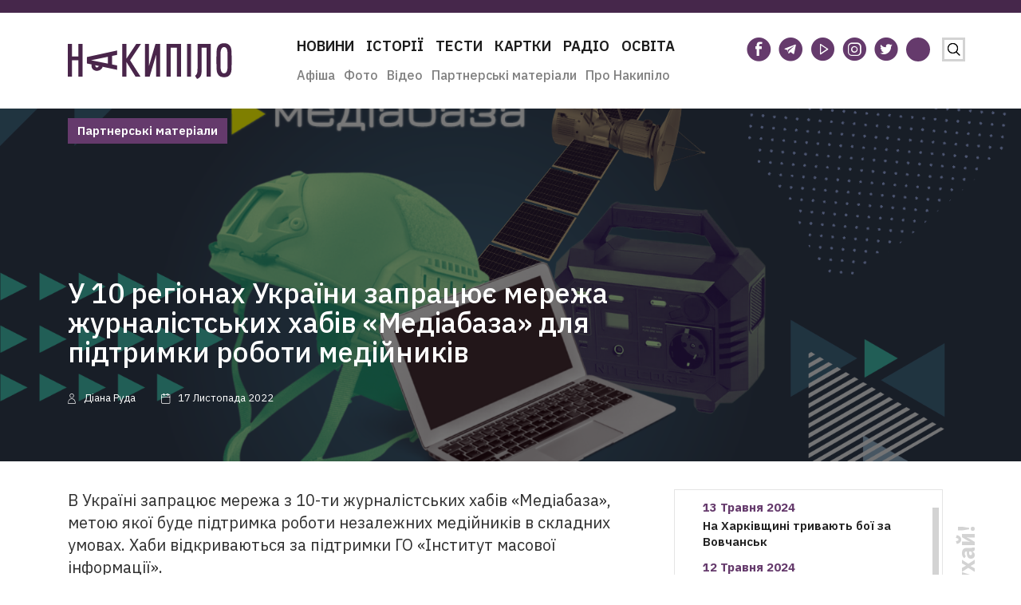

--- FILE ---
content_type: text/html; charset=UTF-8
request_url: https://nakipelo.ua/u-10-rehionakh-ukrainy-zapratsiuie-merezha-zhurnalistskykh-khabiv-mediabaza-dlia-pidtrymky-roboty-medijnykiv-2
body_size: 19982
content:
<!doctype html><html class="no-js" lang="uk"><head><meta charset="utf-8"><meta name="viewport" content="width=device-width, initial-scale=1"><script data-cfasync="false" id="ao_optimized_gfonts_config">WebFontConfig={google:{families:["IBM Plex Sans:300,400,500,600,700"] },classes:false, events:false, timeout:1500};</script><link rel="icon" type="image/vnd.microsoft.icon" href="https://nakipelo.ua/wp-content/themes/sitegist-theme/img/favicon.ico"><style type="text/css">.recentcomments a{display:inline !important;padding:0 !important;margin:0 !important;}
        @media(max-width:720px){
            .header__logo{
                width:205px !important;
            }
            .header__logo img{
                width:205px !important;
            }
        }</style>   <script>!function(f,b,e,v,n,t,s)
            {if(f.fbq)return;n=f.fbq=function(){n.callMethod?
                n.callMethod.apply(n,arguments):n.queue.push(arguments)};
                if(!f._fbq)f._fbq=n;n.push=n;n.loaded=!0;n.version='2.0';
                n.queue=[];t=b.createElement(e);t.async=!0;
                t.src=v;s=b.getElementsByTagName(e)[0];
                s.parentNode.insertBefore(t,s)}(window,document,'script',
                'https://connect.facebook.net/en_US/fbevents.js');
            fbq('init', '420928595528342');
            fbq('track', 'PageView');</script> <noscript> <img height="1" width="1"
 src="https://www.facebook.com/tr?id=420928595528342&ev=PageView
&noscript=1"/> </noscript><meta name="google-site-verification" content="TNvaM8MYLAfxi64lJAgtkL4qz2EijVGeR17sXaR2uQU" /><link media="all" href="https://nakipelo.ua/wp-content/cache/autoptimize/autoptimize_3ba63db3ed50bf01d5c77ec559ddbce7.php" rel="stylesheet"><title>У 10 регіонах України запрацює мережа журналістських хабів «Медіабаза» для підтримки роботи медійників - Накипіло</title><meta name="description" content="В Україні запрацює мережа з 10-ти журналістських хабів «Медіабаза», метою якої буде підтримка роботи незалежних медійників в складних умовах. Хаби"/><meta name="robots" content="follow, index, max-snippet:-1, max-video-preview:-1, max-image-preview:large"/><link rel="canonical" href="https://nakipelo.ua/u-10-rehionakh-ukrainy-zapratsiuie-merezha-zhurnalistskykh-khabiv-mediabaza-dlia-pidtrymky-roboty-medijnykiv-2" /><meta property="og:locale" content="uk_UA" /><meta property="og:type" content="article" /><meta property="og:title" content="У 10 регіонах України запрацює мережа журналістських хабів «Медіабаза» для підтримки роботи медійників - Накипіло" /><meta property="og:description" content="В Україні запрацює мережа з 10-ти журналістських хабів «Медіабаза», метою якої буде підтримка роботи незалежних медійників в складних умовах. Хаби" /><meta property="og:url" content="https://nakipelo.ua/u-10-rehionakh-ukrainy-zapratsiuie-merezha-zhurnalistskykh-khabiv-mediabaza-dlia-pidtrymky-roboty-medijnykiv-2" /><meta property="og:site_name" content="Накипіло" /><meta property="article:publisher" content="https://www.facebook.com/nakipelovo" /><meta property="article:author" content="https://www.facebook.com/nakipelovo" /><meta property="article:section" content="Партнерські матеріали" /><meta property="og:image" content="https://nakipelo.ua/wp-content/uploads/2022/11/315516953_2279019475609619_1872433608005030630_n.png" /><meta property="og:image:secure_url" content="https://nakipelo.ua/wp-content/uploads/2022/11/315516953_2279019475609619_1872433608005030630_n.png" /><meta property="og:image:width" content="1640" /><meta property="og:image:height" content="924" /><meta property="og:image:alt" content="У 10 регіонах України запрацює мережа журналістських хабів «Медіабаза» для підтримки роботи медійників" /><meta property="og:image:type" content="image/png" /><meta property="article:published_time" content="2022-11-17T17:56:45+02:00" /><meta name="twitter:card" content="summary_large_image" /><meta name="twitter:title" content="У 10 регіонах України запрацює мережа журналістських хабів «Медіабаза» для підтримки роботи медійників - Накипіло" /><meta name="twitter:description" content="В Україні запрацює мережа з 10-ти журналістських хабів «Медіабаза», метою якої буде підтримка роботи незалежних медійників в складних умовах. Хаби" /><meta name="twitter:site" content="@nakipeloua" /><meta name="twitter:creator" content="@nakipeloua" /><meta name="twitter:image" content="https://nakipelo.ua/wp-content/uploads/2022/11/315516953_2279019475609619_1872433608005030630_n.png" /><meta name="twitter:label1" content="Написано" /><meta name="twitter:data1" content="admin" /><meta name="twitter:label2" content="Час для читання" /><meta name="twitter:data2" content="Менше хвилини" /> <script type="application/ld+json" class="rank-math-schema-pro">{"@context":"https://schema.org","@graph":[{"@type":"Organization","@id":"https://nakipelo.ua/#organization","name":"\u041d\u0430\u043a\u0438\u043f\u0456\u043b\u043e","sameAs":["https://www.facebook.com/nakipelovo","https://twitter.com/nakipeloua"],"logo":{"@type":"ImageObject","@id":"https://nakipelo.ua/#logo","url":"https://nakipelo.ua/wp-content/uploads/2023/01/cropped-photo_2023-01-12_13-31-23.jpg","contentUrl":"https://nakipelo.ua/wp-content/uploads/2023/01/cropped-photo_2023-01-12_13-31-23.jpg","caption":"\u041d\u0430\u043a\u0438\u043f\u0456\u043b\u043e","inLanguage":"uk","width":"512","height":"512"}},{"@type":"WebSite","@id":"https://nakipelo.ua/#website","url":"https://nakipelo.ua","name":"\u041d\u0430\u043a\u0438\u043f\u0456\u043b\u043e","publisher":{"@id":"https://nakipelo.ua/#organization"},"inLanguage":"uk"},{"@type":"ImageObject","@id":"https://nakipelo.ua/wp-content/uploads/2022/11/315516953_2279019475609619_1872433608005030630_n.png","url":"https://nakipelo.ua/wp-content/uploads/2022/11/315516953_2279019475609619_1872433608005030630_n.png","width":"1640","height":"924","inLanguage":"uk"},{"@type":"WebPage","@id":"https://nakipelo.ua/u-10-rehionakh-ukrainy-zapratsiuie-merezha-zhurnalistskykh-khabiv-mediabaza-dlia-pidtrymky-roboty-medijnykiv-2#webpage","url":"https://nakipelo.ua/u-10-rehionakh-ukrainy-zapratsiuie-merezha-zhurnalistskykh-khabiv-mediabaza-dlia-pidtrymky-roboty-medijnykiv-2","name":"\u0423 10 \u0440\u0435\u0433\u0456\u043e\u043d\u0430\u0445 \u0423\u043a\u0440\u0430\u0457\u043d\u0438 \u0437\u0430\u043f\u0440\u0430\u0446\u044e\u0454 \u043c\u0435\u0440\u0435\u0436\u0430 \u0436\u0443\u0440\u043d\u0430\u043b\u0456\u0441\u0442\u0441\u044c\u043a\u0438\u0445 \u0445\u0430\u0431\u0456\u0432 \u00ab\u041c\u0435\u0434\u0456\u0430\u0431\u0430\u0437\u0430\u00bb \u0434\u043b\u044f \u043f\u0456\u0434\u0442\u0440\u0438\u043c\u043a\u0438 \u0440\u043e\u0431\u043e\u0442\u0438 \u043c\u0435\u0434\u0456\u0439\u043d\u0438\u043a\u0456\u0432 - \u041d\u0430\u043a\u0438\u043f\u0456\u043b\u043e","datePublished":"2022-11-17T17:56:45+02:00","dateModified":"2022-11-17T17:56:45+02:00","isPartOf":{"@id":"https://nakipelo.ua/#website"},"primaryImageOfPage":{"@id":"https://nakipelo.ua/wp-content/uploads/2022/11/315516953_2279019475609619_1872433608005030630_n.png"},"inLanguage":"uk"},{"@type":"Person","@id":"https://nakipelo.ua/author/admind","name":"admin","url":"https://nakipelo.ua/author/admind","image":{"@type":"ImageObject","@id":"https://secure.gravatar.com/avatar/629b3ed505240dbd14dd391c84b7bc9f?s=96&amp;d=mm&amp;r=g","url":"https://secure.gravatar.com/avatar/629b3ed505240dbd14dd391c84b7bc9f?s=96&amp;d=mm&amp;r=g","caption":"admin","inLanguage":"uk"},"worksFor":{"@id":"https://nakipelo.ua/#organization"}},{"@type":"NewsArticle","headline":"\u0423 10 \u0440\u0435\u0433\u0456\u043e\u043d\u0430\u0445 \u0423\u043a\u0440\u0430\u0457\u043d\u0438 \u0437\u0430\u043f\u0440\u0430\u0446\u044e\u0454 \u043c\u0435\u0440\u0435\u0436\u0430 \u0436\u0443\u0440\u043d\u0430\u043b\u0456\u0441\u0442\u0441\u044c\u043a\u0438\u0445 \u0445\u0430\u0431\u0456\u0432 \u00ab\u041c\u0435\u0434\u0456\u0430\u0431\u0430\u0437\u0430\u00bb \u0434\u043b\u044f \u043f\u0456\u0434\u0442\u0440\u0438\u043c\u043a\u0438 \u0440\u043e\u0431\u043e\u0442\u0438 \u043c\u0435\u0434\u0456\u0439\u043d\u0438\u043a\u0456\u0432 -","datePublished":"2022-11-17T17:56:45+02:00","dateModified":"2022-11-17T17:56:45+02:00","articleSection":"\u041f\u0430\u0440\u0442\u043d\u0435\u0440\u0441\u044c\u043a\u0456 \u043c\u0430\u0442\u0435\u0440\u0456\u0430\u043b\u0438","author":{"@id":"https://nakipelo.ua/author/admind","name":"admin"},"publisher":{"@id":"https://nakipelo.ua/#organization"},"description":"\u0412 \u0423\u043a\u0440\u0430\u0457\u043d\u0456 \u0437\u0430\u043f\u0440\u0430\u0446\u044e\u0454 \u043c\u0435\u0440\u0435\u0436\u0430 \u0437 10-\u0442\u0438 \u0436\u0443\u0440\u043d\u0430\u043b\u0456\u0441\u0442\u0441\u044c\u043a\u0438\u0445 \u0445\u0430\u0431\u0456\u0432 \u00ab\u041c\u0435\u0434\u0456\u0430\u0431\u0430\u0437\u0430\u00bb, \u043c\u0435\u0442\u043e\u044e \u044f\u043a\u043e\u0457 \u0431\u0443\u0434\u0435 \u043f\u0456\u0434\u0442\u0440\u0438\u043c\u043a\u0430 \u0440\u043e\u0431\u043e\u0442\u0438 \u043d\u0435\u0437\u0430\u043b\u0435\u0436\u043d\u0438\u0445 \u043c\u0435\u0434\u0456\u0439\u043d\u0438\u043a\u0456\u0432 \u0432 \u0441\u043a\u043b\u0430\u0434\u043d\u0438\u0445 \u0443\u043c\u043e\u0432\u0430\u0445. \u0425\u0430\u0431\u0438","copyrightYear":"2022","copyrightHolder":{"@id":"https://nakipelo.ua/#organization"},"name":"\u0423 10 \u0440\u0435\u0433\u0456\u043e\u043d\u0430\u0445 \u0423\u043a\u0440\u0430\u0457\u043d\u0438 \u0437\u0430\u043f\u0440\u0430\u0446\u044e\u0454 \u043c\u0435\u0440\u0435\u0436\u0430 \u0436\u0443\u0440\u043d\u0430\u043b\u0456\u0441\u0442\u0441\u044c\u043a\u0438\u0445 \u0445\u0430\u0431\u0456\u0432 \u00ab\u041c\u0435\u0434\u0456\u0430\u0431\u0430\u0437\u0430\u00bb \u0434\u043b\u044f \u043f\u0456\u0434\u0442\u0440\u0438\u043c\u043a\u0438 \u0440\u043e\u0431\u043e\u0442\u0438 \u043c\u0435\u0434\u0456\u0439\u043d\u0438\u043a\u0456\u0432 -","@id":"https://nakipelo.ua/u-10-rehionakh-ukrainy-zapratsiuie-merezha-zhurnalistskykh-khabiv-mediabaza-dlia-pidtrymky-roboty-medijnykiv-2#richSnippet","isPartOf":{"@id":"https://nakipelo.ua/u-10-rehionakh-ukrainy-zapratsiuie-merezha-zhurnalistskykh-khabiv-mediabaza-dlia-pidtrymky-roboty-medijnykiv-2#webpage"},"image":{"@id":"https://nakipelo.ua/wp-content/uploads/2022/11/315516953_2279019475609619_1872433608005030630_n.png"},"inLanguage":"uk","mainEntityOfPage":{"@id":"https://nakipelo.ua/u-10-rehionakh-ukrainy-zapratsiuie-merezha-zhurnalistskykh-khabiv-mediabaza-dlia-pidtrymky-roboty-medijnykiv-2#webpage"}}]}</script> <link rel='dns-prefetch' href='//code.jquery.com' /><link href='https://fonts.googleapis.com' rel='preconnect' /><link href='https://fonts.gstatic.com' crossorigin='anonymous' rel='preconnect' /><link href='https://ajax.googleapis.com' rel='preconnect' /><style id='ugb-style-css-v2-inline-css' type='text/css'>:root {
			--content-width: 900px;
		}</style><style id='rank-math-toc-block-style-inline-css' type='text/css'>.wp-block-rank-math-toc-block nav ol{counter-reset:item}.wp-block-rank-math-toc-block nav ol li{display:block}.wp-block-rank-math-toc-block nav ol li:before{content:counters(item, ".") " ";counter-increment:item}</style><style id='global-styles-inline-css' type='text/css'>body{--wp--preset--color--black: #000000;--wp--preset--color--cyan-bluish-gray: #abb8c3;--wp--preset--color--white: #ffffff;--wp--preset--color--pale-pink: #f78da7;--wp--preset--color--vivid-red: #cf2e2e;--wp--preset--color--luminous-vivid-orange: #ff6900;--wp--preset--color--luminous-vivid-amber: #fcb900;--wp--preset--color--light-green-cyan: #7bdcb5;--wp--preset--color--vivid-green-cyan: #00d084;--wp--preset--color--pale-cyan-blue: #8ed1fc;--wp--preset--color--vivid-cyan-blue: #0693e3;--wp--preset--color--vivid-purple: #9b51e0;--wp--preset--gradient--vivid-cyan-blue-to-vivid-purple: linear-gradient(135deg,rgba(6,147,227,1) 0%,rgb(155,81,224) 100%);--wp--preset--gradient--light-green-cyan-to-vivid-green-cyan: linear-gradient(135deg,rgb(122,220,180) 0%,rgb(0,208,130) 100%);--wp--preset--gradient--luminous-vivid-amber-to-luminous-vivid-orange: linear-gradient(135deg,rgba(252,185,0,1) 0%,rgba(255,105,0,1) 100%);--wp--preset--gradient--luminous-vivid-orange-to-vivid-red: linear-gradient(135deg,rgba(255,105,0,1) 0%,rgb(207,46,46) 100%);--wp--preset--gradient--very-light-gray-to-cyan-bluish-gray: linear-gradient(135deg,rgb(238,238,238) 0%,rgb(169,184,195) 100%);--wp--preset--gradient--cool-to-warm-spectrum: linear-gradient(135deg,rgb(74,234,220) 0%,rgb(151,120,209) 20%,rgb(207,42,186) 40%,rgb(238,44,130) 60%,rgb(251,105,98) 80%,rgb(254,248,76) 100%);--wp--preset--gradient--blush-light-purple: linear-gradient(135deg,rgb(255,206,236) 0%,rgb(152,150,240) 100%);--wp--preset--gradient--blush-bordeaux: linear-gradient(135deg,rgb(254,205,165) 0%,rgb(254,45,45) 50%,rgb(107,0,62) 100%);--wp--preset--gradient--luminous-dusk: linear-gradient(135deg,rgb(255,203,112) 0%,rgb(199,81,192) 50%,rgb(65,88,208) 100%);--wp--preset--gradient--pale-ocean: linear-gradient(135deg,rgb(255,245,203) 0%,rgb(182,227,212) 50%,rgb(51,167,181) 100%);--wp--preset--gradient--electric-grass: linear-gradient(135deg,rgb(202,248,128) 0%,rgb(113,206,126) 100%);--wp--preset--gradient--midnight: linear-gradient(135deg,rgb(2,3,129) 0%,rgb(40,116,252) 100%);--wp--preset--duotone--dark-grayscale: url('#wp-duotone-dark-grayscale');--wp--preset--duotone--grayscale: url('#wp-duotone-grayscale');--wp--preset--duotone--purple-yellow: url('#wp-duotone-purple-yellow');--wp--preset--duotone--blue-red: url('#wp-duotone-blue-red');--wp--preset--duotone--midnight: url('#wp-duotone-midnight');--wp--preset--duotone--magenta-yellow: url('#wp-duotone-magenta-yellow');--wp--preset--duotone--purple-green: url('#wp-duotone-purple-green');--wp--preset--duotone--blue-orange: url('#wp-duotone-blue-orange');--wp--preset--font-size--small: 13px;--wp--preset--font-size--medium: 20px;--wp--preset--font-size--large: 36px;--wp--preset--font-size--x-large: 42px;--wp--preset--spacing--20: 0.44rem;--wp--preset--spacing--30: 0.67rem;--wp--preset--spacing--40: 1rem;--wp--preset--spacing--50: 1.5rem;--wp--preset--spacing--60: 2.25rem;--wp--preset--spacing--70: 3.38rem;--wp--preset--spacing--80: 5.06rem;--wp--preset--shadow--natural: 6px 6px 9px rgba(0, 0, 0, 0.2);--wp--preset--shadow--deep: 12px 12px 50px rgba(0, 0, 0, 0.4);--wp--preset--shadow--sharp: 6px 6px 0px rgba(0, 0, 0, 0.2);--wp--preset--shadow--outlined: 6px 6px 0px -3px rgba(255, 255, 255, 1), 6px 6px rgba(0, 0, 0, 1);--wp--preset--shadow--crisp: 6px 6px 0px rgba(0, 0, 0, 1);}:where(.is-layout-flex){gap: 0.5em;}body .is-layout-flow > .alignleft{float: left;margin-inline-start: 0;margin-inline-end: 2em;}body .is-layout-flow > .alignright{float: right;margin-inline-start: 2em;margin-inline-end: 0;}body .is-layout-flow > .aligncenter{margin-left: auto !important;margin-right: auto !important;}body .is-layout-constrained > .alignleft{float: left;margin-inline-start: 0;margin-inline-end: 2em;}body .is-layout-constrained > .alignright{float: right;margin-inline-start: 2em;margin-inline-end: 0;}body .is-layout-constrained > .aligncenter{margin-left: auto !important;margin-right: auto !important;}body .is-layout-constrained > :where(:not(.alignleft):not(.alignright):not(.alignfull)){max-width: var(--wp--style--global--content-size);margin-left: auto !important;margin-right: auto !important;}body .is-layout-constrained > .alignwide{max-width: var(--wp--style--global--wide-size);}body .is-layout-flex{display: flex;}body .is-layout-flex{flex-wrap: wrap;align-items: center;}body .is-layout-flex > *{margin: 0;}:where(.wp-block-columns.is-layout-flex){gap: 2em;}.has-black-color{color: var(--wp--preset--color--black) !important;}.has-cyan-bluish-gray-color{color: var(--wp--preset--color--cyan-bluish-gray) !important;}.has-white-color{color: var(--wp--preset--color--white) !important;}.has-pale-pink-color{color: var(--wp--preset--color--pale-pink) !important;}.has-vivid-red-color{color: var(--wp--preset--color--vivid-red) !important;}.has-luminous-vivid-orange-color{color: var(--wp--preset--color--luminous-vivid-orange) !important;}.has-luminous-vivid-amber-color{color: var(--wp--preset--color--luminous-vivid-amber) !important;}.has-light-green-cyan-color{color: var(--wp--preset--color--light-green-cyan) !important;}.has-vivid-green-cyan-color{color: var(--wp--preset--color--vivid-green-cyan) !important;}.has-pale-cyan-blue-color{color: var(--wp--preset--color--pale-cyan-blue) !important;}.has-vivid-cyan-blue-color{color: var(--wp--preset--color--vivid-cyan-blue) !important;}.has-vivid-purple-color{color: var(--wp--preset--color--vivid-purple) !important;}.has-black-background-color{background-color: var(--wp--preset--color--black) !important;}.has-cyan-bluish-gray-background-color{background-color: var(--wp--preset--color--cyan-bluish-gray) !important;}.has-white-background-color{background-color: var(--wp--preset--color--white) !important;}.has-pale-pink-background-color{background-color: var(--wp--preset--color--pale-pink) !important;}.has-vivid-red-background-color{background-color: var(--wp--preset--color--vivid-red) !important;}.has-luminous-vivid-orange-background-color{background-color: var(--wp--preset--color--luminous-vivid-orange) !important;}.has-luminous-vivid-amber-background-color{background-color: var(--wp--preset--color--luminous-vivid-amber) !important;}.has-light-green-cyan-background-color{background-color: var(--wp--preset--color--light-green-cyan) !important;}.has-vivid-green-cyan-background-color{background-color: var(--wp--preset--color--vivid-green-cyan) !important;}.has-pale-cyan-blue-background-color{background-color: var(--wp--preset--color--pale-cyan-blue) !important;}.has-vivid-cyan-blue-background-color{background-color: var(--wp--preset--color--vivid-cyan-blue) !important;}.has-vivid-purple-background-color{background-color: var(--wp--preset--color--vivid-purple) !important;}.has-black-border-color{border-color: var(--wp--preset--color--black) !important;}.has-cyan-bluish-gray-border-color{border-color: var(--wp--preset--color--cyan-bluish-gray) !important;}.has-white-border-color{border-color: var(--wp--preset--color--white) !important;}.has-pale-pink-border-color{border-color: var(--wp--preset--color--pale-pink) !important;}.has-vivid-red-border-color{border-color: var(--wp--preset--color--vivid-red) !important;}.has-luminous-vivid-orange-border-color{border-color: var(--wp--preset--color--luminous-vivid-orange) !important;}.has-luminous-vivid-amber-border-color{border-color: var(--wp--preset--color--luminous-vivid-amber) !important;}.has-light-green-cyan-border-color{border-color: var(--wp--preset--color--light-green-cyan) !important;}.has-vivid-green-cyan-border-color{border-color: var(--wp--preset--color--vivid-green-cyan) !important;}.has-pale-cyan-blue-border-color{border-color: var(--wp--preset--color--pale-cyan-blue) !important;}.has-vivid-cyan-blue-border-color{border-color: var(--wp--preset--color--vivid-cyan-blue) !important;}.has-vivid-purple-border-color{border-color: var(--wp--preset--color--vivid-purple) !important;}.has-vivid-cyan-blue-to-vivid-purple-gradient-background{background: var(--wp--preset--gradient--vivid-cyan-blue-to-vivid-purple) !important;}.has-light-green-cyan-to-vivid-green-cyan-gradient-background{background: var(--wp--preset--gradient--light-green-cyan-to-vivid-green-cyan) !important;}.has-luminous-vivid-amber-to-luminous-vivid-orange-gradient-background{background: var(--wp--preset--gradient--luminous-vivid-amber-to-luminous-vivid-orange) !important;}.has-luminous-vivid-orange-to-vivid-red-gradient-background{background: var(--wp--preset--gradient--luminous-vivid-orange-to-vivid-red) !important;}.has-very-light-gray-to-cyan-bluish-gray-gradient-background{background: var(--wp--preset--gradient--very-light-gray-to-cyan-bluish-gray) !important;}.has-cool-to-warm-spectrum-gradient-background{background: var(--wp--preset--gradient--cool-to-warm-spectrum) !important;}.has-blush-light-purple-gradient-background{background: var(--wp--preset--gradient--blush-light-purple) !important;}.has-blush-bordeaux-gradient-background{background: var(--wp--preset--gradient--blush-bordeaux) !important;}.has-luminous-dusk-gradient-background{background: var(--wp--preset--gradient--luminous-dusk) !important;}.has-pale-ocean-gradient-background{background: var(--wp--preset--gradient--pale-ocean) !important;}.has-electric-grass-gradient-background{background: var(--wp--preset--gradient--electric-grass) !important;}.has-midnight-gradient-background{background: var(--wp--preset--gradient--midnight) !important;}.has-small-font-size{font-size: var(--wp--preset--font-size--small) !important;}.has-medium-font-size{font-size: var(--wp--preset--font-size--medium) !important;}.has-large-font-size{font-size: var(--wp--preset--font-size--large) !important;}.has-x-large-font-size{font-size: var(--wp--preset--font-size--x-large) !important;}
.wp-block-navigation a:where(:not(.wp-element-button)){color: inherit;}
:where(.wp-block-columns.is-layout-flex){gap: 2em;}
.wp-block-pullquote{font-size: 1.5em;line-height: 1.6;}</style><style id='ai-core-style-inline-css' type='text/css'>.aesop-gallery-component .aesop-component-caption{color:#333;padding:.25rem .75rem;background:rgba(255,255,255,.8);font-size:14px}.aesop-stacked-img{background-position:50%;background-repeat:no-repeat;background-size:cover;width:100%;left:0;top:0;position:relative;overflow:hidden}.aesop-stacked-img .aesop-stacked-caption{position:absolute;bottom:20px;right:20px;z-index:0;color:#333;padding:.25rem .75rem;background:rgba(255,255,255,.8);font-size:14px;-webkit-transition:all .75s ease-in-out;transition:all .75s ease-in-out}.aesop-sequence-img-wrap .aesop-sequence-caption{padding-left:4.5rem}.aesop-sequence-img-wrap .aesop-sequence-caption:before{left:0;bottom:-4px;font-weight:700;line-height:1;padding:.6rem .75rem;border:1px solid;border-color:inherit;content:counter(sequence-counter,decimal-leading-zero);counter-increment:sequence-counter}.aesop-sequence-img-wrap .aesop-sequence-img{width:100%;max-width:1200px;display:block}.aesop-hero-gallery-wrapper{clear:both;position:relative}.aesop-hero-gallery-content{position:absolute;top:20px}.aesopicon-search-plus{position:relative}.aesopicon-search-plus:after{display:inline-block;font-family:Dashicons;font-style:normal;font-weight:400;line-height:1;-webkit-font-smoothing:antialiased;-moz-osx-font-smoothing:grayscale;content:'\f179'}.aesop-parallax-component{clear:both}.aesop-parallax-component .aesop-parallax-sc{margin:0}.aesop-content-component .aesop-content-comp-wrap{padding:1.5em 2em}@media (max-width:766px){.aesop-content-component .aesop-content-comp-wrap{padding:1em}}.aesop-content-component .aesop-content-comp-inner p{line-height:1.2em}.aesop-content-component .aesop-content-img .aesop-content-comp-inner{word-wrap:break-word;background:rgba(255,255,255,.4);padding:1rem;line-height:1.3}.aesop-content-component .aesop-content-img .aesop-content-comp-inner p{margin-bottom:0}.aesop-image-component img{-webkit-box-shadow:0 0 6px -1px rgba(0,0,0,.5);box-shadow:0 0 6px -1px rgba(0,0,0,.5)}.aesop-image-component .aesop-lightbox{text-decoration:none;display:block}.aesop-image-component .aesop-img-enlarge{margin:0 0 .5rem}.aesop-image-component .aesop-img-enlarge:hover{text-decoration:none}.aesop-image-component .aesop-img-enlarge i{position:relative;top:1px}.aesop-image-component .aesop-img-enlarge,.aesop-image-component .aesop-image-component-caption{color:#b3b3b3;font-size:12px;font-family:"Helvetica Neue",Helvetica,Arial,sans-serif}.aesop-image-component .aesop-cap-cred,.aesop-image-component .aesop-img-enlarge{color:#b3b3b3}.aesop-image-component .aesop-cap-cred{border-top:1px dotted #b3b3b3;font-size:9px}.aesop-image-component:hover{opacity:.85;filter:alpha(opacity=85);-webkit-transition:opacity .25s ease-in-out;transition:opacity .25s ease-in-out}.aesop-image-component:active img{box-shadow:none}.aesop-video-component .aesop-video-component-caption{color:#b3b3b3}.aesop-video-component .aesop-component-caption{color:#333;padding:.25rem .75rem;background:rgba(255,255,255,.8);font-size:14px}.mejs-container{width:100%;max-width:800px!important;margin-left:auto;margin-right:auto}.mejs-container+p{margin-top:1rem}.aesop-quote-component{padding:3rem 2rem}.aesop-quote-component blockquote{font-style:italic}.aesop-quote-component cite{display:block;font-size:14px}.aesop-on-genesis .aesop-quote-component blockquote:before{content:none}.aesop-story-collection{clear:both}.aesop-story-collection .aesop-story-collection-title{text-align:center;background:#fff;text-transform:uppercase;font-size:1.75rem;line-height:1.75rem;letter-spacing:.05rem;padding:.8rem 0 .6rem;margin:0;z-index:2;position:relative;-webkit-box-shadow:0 7px 7px -7px #000;box-shadow:0 7px 7px -7px #000}.aesop-story-collection .aesop-collection-item{float:left;position:relative;height:220px;overflow:hidden}.aesop-story-collection .aesop-collection-item .aesop-collection-item-link{display:table;height:100%;width:100%;color:#fff;-webkit-transition:all .25s ease-in-out;transition:all .25s ease-in-out}.aesop-story-collection .aesop-collection-item .aesop-collection-item-link:before{position:absolute;content:'';width:100%;height:100%;background:#000;opacity:.65;filter:alpha(opacity=65);z-index:1}.aesop-story-collection .aesop-collection-item .aesop-collection-item-link:hover{text-decoration:none;-webkit-transition:all .25s ease-in-out;transition:all .25s ease-in-out}.aesop-story-collection .aesop-collection-item .aesop-collection-item-link:hover:before{-webkit-transition:opacity .25s linear;transition:opacity .25s linear;opacity:0;filter:alpha(opacity=0)}.aesop-story-collection .aesop-collection-item .aesop-collection-item-link:hover .aesop-collection-item-inner{background:rgba(0,0,0,.5)}.aesop-story-collection .aesop-collection-item .aesop-collection-item-inner{display:table-cell;vertical-align:middle;width:100%;height:100%;padding:0 2.5rem;position:relative;text-align:center;z-index:1;overflow:hidden;text-shadow:0 0 3px rgba(0,0,0,.6)}.aesop-story-collection .aesop-collection-item .aesop-collection-item-inner .aesop-collection-entry-title{font-weight:800;text-transform:uppercase;color:#fff;margin:auto}.aesop-story-collection .aesop-collection-item .aesop-collection-item-inner .aesop-collection-item-excerpt{font-size:12px}.aesop-story-collection .aesop-collection-item .aesop-collection-item-inner .aesop-collection-meta{font-family:"Helvetica Neue",Helvetica,Arial,sans-serif;font-size:12px;margin-bottom:3rem;font-style:italic}.aesop-story-collection .aesop-collection-item .aesop-collection-item-img{position:absolute;width:100%;height:100%;left:0;z-index:0;background-position:center center}.aesop-story-collection .aesop-collection-splash .aesop-collection-item-link:before{content:none}.aesop-story-collection .aesop-collection-splash .aesop-collection-item-link:hover .aesop-collection-item-inner{background:0 0}.aesop-story-collection .aesop-collection-splash .aesop-collection-item-inner .aesop-collection-entry-title{color:#333;text-shadow:none}.aesop-story-collection .aesop-collection-load-more{background:#000;opacity:.65;filter:alpha(opacity=65);z-index:1;height:70px;line-height:70px;color:#fff}.jorgen-article-cover-wrap{position:fixed}.aesop-article-chapter-wrap{position:relative}.aesop-article-chapter-wrap.aesop-video-chapter .aesop-cover-title{max-width:100%;margin:0;padding-bottom:20px;top:150px;border-bottom:1px solid #fff;font-size:62px!important;color:#fff;width:90%;left:10%;position:absolute;z-index:1}.aesop-article-chapter-wrap.aesop-video-chapter .aesop-cover-title small{font-size:40px}@media (max-width:800px){.aesop-article-chapter-wrap .aesop-cover-title{font-size:52px}.aesop-article-chapter-wrap .aesop-cover-title small{font-size:42px}}@media (max-width:480px){.aesop-article-chapter-wrap .aesop-cover-title{display:block;bottom:30px;font-size:32px}.aesop-article-chapter-wrap .aesop-cover-title small{display:block;font-size:20px}}.aesop-cover-title{max-width:100%;margin:0;padding-bottom:20px;bottom:100px;border-bottom:1px solid #fff;font-size:62px!important;color:#fff;width:90%;left:10%;position:absolute;z-index:1}.aesop-cover-title small{font-size:40px}.aesop-toggle-chapter-menu{position:fixed;right:-1px;bottom:57px;height:44px;width:44px;background:#e6e6e6;border-top-left-radius:2px;border-bottom-left-radius:2px;z-index:150;-webkit-transition:right .25s ease;transition:right .25s ease}.aesop-toggle-chapter-menu:hover{background:#007aac;text-decoration:none}.aesop-toggle-chapter-menu:hover i{color:#fff}.aesop-toggle-chapter-menu i{color:#007aac}.aesop-chapter-menu-open .aesop-chapter-menu{right:0}.aesop-chapter-menu-open .aesop-toggle-chapter-menu{right:250px}.aesop-close-chapter-menu{position:absolute;top:12px;right:12px;z-index:1}.aesop-close-chapter-menu:hover{cursor:pointer}.aesop-chapter-menu{right:-250px;width:250px;top:0;position:fixed;bottom:0;background:#e6e6e6;-webkit-transition:right .25s ease;transition:right .25s ease;z-index:500;counter-reset:sequence-counter;color:#777}.aesop-chapter-menu .scroll-nav__list{margin:0;padding:0}.aesop-chapter-menu *{box-sizing:border-box;-moz-box-sizing:border-box;-webkit-box-sizing:border-box}.aesop-chapter-menu li{display:block;margin-bottom:0;position:relative;padding-left:15px;font:400 14px/28px Arial,Helvetica,sans-serif}.aesop-chapter-menu li:before{content:counter(sequence-counter,upper-roman);counter-increment:sequence-counter;position:absolute;left:0}.aesop-chapter-menu a:link,.aesop-chapter-menu .scroll-nav__link{color:#777;padding-top:5px;padding-bottom:5px}.admin-bar .aesop-chapter-menu{top:32px}.aesop-chapter-menu--inner{padding:15px}.aesop-character-component .aesop-character-float{margin:.65rem 0;width:150px;text-align:center}.aesop-character-component .aesop-character-float .aesop-character-title{vertical-align:top;font-size:12px;font-family:"Helvetica Neue",Helvetica,Arial,sans-serif;color:#b3b3b3;text-transform:uppercase;letter-spacing:.05em;display:block;text-align:center;margin:0 0 .5rem}.aesop-character-component .aesop-character-float.aesop-character-right{float:right;margin-left:1.75rem}.aesop-character-component .aesop-character-float.aesop-character-center{margin-left:auto;margin-right:auto}.aesop-character-component .aesop-character-float.aesop-character-center .aesop-character-name{text-align:center}.aesop-character-component .aesop-character-float.aesop-character-left{float:left;margin-right:1.75rem}.aesop-character-component .aesop-character-avatar{width:90%;border-radius:50%}.aesop-character-component .aesop-character-cap{font-size:12px;line-height:14px;font-family:"Helvetica Neue",Helvetica,Arial,sans-serif;color:#b3b3b3;font-style:italic;margin-top:.8rem;border-top:1px dotted #b3b3b3;padding-top:.3rem}.aesop-document-component a{font-size:12px;font-family:"Helvetica Neue",Helvetica,Arial,sans-serif;color:#b3b3b3;line-height:12px;text-decoration:none}.aesop-document-component a span{border-bottom:1px solid #e6e6e6;font-size:12px;color:gray}.aesop-document-component a span:before{content:'\f498';font-family:Dashicons;position:absolute;left:0}.aesop-timeline{position:fixed;bottom:0;left:0;right:0;z-index:10}.aesop-timeline ol{margin:0;padding:0;position:relative;background:#e6e6e6;padding:5px 10px;-webkit-box-shadow:inset 0 7px 7px -7px gray;box-shadow:inset 0 7px 7px -7px gray}.aesop-timeline ol:before,.aesop-timeline ol:after{content:" ";display:table}.aesop-timeline ol:after{clear:both}.aesop-timeline ol li{display:inline-block;margin-right:5px}.aesop-timeline ol li:last-child{margin-right:0}.aesop-timeline ol li a{text-transform:uppercase;font-size:14px;color:inherit;padding:2px 10px 8px;display:block;position:relative}.aesop-timeline ol li a:after{content:'';height:20px;border-right:1px solid #666;width:1px;position:absolute;left:50%;bottom:-10px}.aesop-timeline ol li.active a{color:#428bca}.aesop-timeline ol li.active a:after{border-right-color:#428bca}</style><link rel='stylesheet' id='js-uicss-css' href='https://code.jquery.com/ui/1.12.1/themes/base/jquery-ui.min.css' type='text/css' media='all' /> <script type='text/javascript' id='ugb-block-frontend-js-v2-js-extra'>var stackable = {"restUrl":"https:\/\/nakipelo.ua\/wp-json\/"};</script> <script type='text/javascript' src='https://nakipelo.ua/wp-includes/js/jquery/jquery.min.js' id='jquery-core-js'></script> <script type='text/javascript' src='https://code.jquery.com/ui/1.12.1/jquery-ui.min.js' id='theme-uijquery-js'></script> <script type='text/javascript' id='theme-main-js-extra'>var ajax = {"url":"https:\/\/nakipelo.ua\/wp-admin\/admin-ajax.php"};</script> <link rel="https://api.w.org/" href="https://nakipelo.ua/wp-json/" /><link rel="alternate" type="application/json" href="https://nakipelo.ua/wp-json/wp/v2/posts/215444" /><link rel="EditURI" type="application/rsd+xml" title="RSD" href="https://nakipelo.ua/xmlrpc.php?rsd" /><link rel="wlwmanifest" type="application/wlwmanifest+xml" href="https://nakipelo.ua/wp-includes/wlwmanifest.xml" /><meta name="generator" content="WordPress 6.2.2" /><link rel="alternate" type="application/json+oembed" href="https://nakipelo.ua/wp-json/oembed/1.0/embed?url=https%3A%2F%2Fnakipelo.ua%2Fu-10-rehionakh-ukrainy-zapratsiuie-merezha-zhurnalistskykh-khabiv-mediabaza-dlia-pidtrymky-roboty-medijnykiv-2" /><link rel="alternate" type="text/xml+oembed" href="https://nakipelo.ua/wp-json/oembed/1.0/embed?url=https%3A%2F%2Fnakipelo.ua%2Fu-10-rehionakh-ukrainy-zapratsiuie-merezha-zhurnalistskykh-khabiv-mediabaza-dlia-pidtrymky-roboty-medijnykiv-2&#038;format=xml" /><style type="text/css">.recentcomments a{display:inline !important;padding:0 !important;margin:0 !important;}</style><style type="text/css">.blue-message {
background: none repeat scroll 0 0 #3399ff;
    color: #ffffff;
    text-shadow: none;
    font-size: 16px;
    line-height: 24px;
    padding: 10px;
} 
.green-message {
background: none repeat scroll 0 0 #8cc14c;
    color: #ffffff;
    text-shadow: none;
    font-size: 16px;
    line-height: 24px;
    padding: 10px;
} 
.orange-message {
background: none repeat scroll 0 0 #faa732;
    color: #ffffff;
    text-shadow: none;
    font-size: 16px;
    line-height: 24px;
    padding: 10px;
} 
.red-message {
background: none repeat scroll 0 0 #da4d31;
    color: #ffffff;
    text-shadow: none;
    font-size: 16px;
    line-height: 24px;
    padding: 10px;
} 
.grey-message {
background: none repeat scroll 0 0 #53555c;
    color: #ffffff;
    text-shadow: none;
    font-size: 16px;
    line-height: 24px;
    padding: 10px;
} 
.left-block {
background: none repeat scroll 0 0px, radial-gradient(ellipse at center center, #ffffff 0%, #f2f2f2 100%) repeat scroll 0 0 rgba(0, 0, 0, 0);
    color: #8b8e97;
    padding: 10px;
    margin: 10px;
    float: left;
} 
.right-block {
background: none repeat scroll 0 0px, radial-gradient(ellipse at center center, #ffffff 0%, #f2f2f2 100%) repeat scroll 0 0 rgba(0, 0, 0, 0);
    color: #8b8e97;
    padding: 10px;
    margin: 10px;
    float: right;
} 
.blockquotes {
background: none;
    border-left: 5px solid #f1f1f1;
    color: #8B8E97;
    font-size: 16px;
    font-style: italic;
    line-height: 22px;
    padding-left: 15px;
    padding: 10px;
    width: 60%;
    float: left;
}</style><link rel="icon" href="https://nakipelo.ua/wp-content/uploads/2023/01/cropped-photo_2023-01-12_13-31-23-32x32.jpg" sizes="32x32" /><link rel="icon" href="https://nakipelo.ua/wp-content/uploads/2023/01/cropped-photo_2023-01-12_13-31-23-192x192.jpg" sizes="192x192" /><link rel="apple-touch-icon" href="https://nakipelo.ua/wp-content/uploads/2023/01/cropped-photo_2023-01-12_13-31-23-180x180.jpg" /><meta name="msapplication-TileImage" content="https://nakipelo.ua/wp-content/uploads/2023/01/cropped-photo_2023-01-12_13-31-23-270x270.jpg" /><style type='text/css'>#masthead h1{
							color: #ffffff;
							font-size: 18px;
							font-family: '';font-weight: 400;

						 }
.primary-navigation .mega-menu h1{
							color: #ffffff;
							font-size: 18px;
							font-family: '';font-weight: 400;

						 }
.primary-navigation .mega-col h1{
							color: #ffffff;
							font-size: 18px;
							font-family: '';font-weight: 400;

						 }
.primary-navigation .mega-row h1{
							color: #ffffff;
							font-size: 18px;
							font-family: '';font-weight: 400;

						 }
#masthead a{ color: #ffffff;}
.primary-navigation .mega-menu a{ color: #ffffff;}
.primary-navigation .mega-col a{ color: #ffffff;}
.primary-navigation .mega-row a{ color: #ffffff;}
#masthead a:hover{ color: #f17e12;}
.primary-navigation .mega-menu a:hover{ color: #f17e12;}
.primary-navigation .mega-col a:hover{ color: #f17e12;}
.primary-navigation .mega-row a:hover{ color: #f17e12;}
#masthead {
						 /* fallback  */
						 background-color: #111111;background-image: none;
						  /* Safari 4-5, Chrome 1-9 */
						  background: none, -webkit-gradient(linear, left top, right top, from(#111111), to(#111111));

						  /* Safari 5.1, Chrome 10+ */
						  background: none, -webkit-linear-gradient(left, #111111, #111111);

						  /* Firefox 3.6+ */
						  background: none, -moz-linear-gradient(left, #111111, #111111);

						  /* IE 10 */
						  background: none, -ms-linear-gradient(left, #111111, #111111);

						  /* Opera 11.10+ */
						  background: none, -o-linear-gradient(left, #111111, #111111);
					}.primary-navigation .mega-menu {
						 /* fallback  */
						 background-color: #111111;background-image: none;
						  /* Safari 4-5, Chrome 1-9 */
						  background: none, -webkit-gradient(linear, left top, right top, from(#111111), to(#111111));

						  /* Safari 5.1, Chrome 10+ */
						  background: none, -webkit-linear-gradient(left, #111111, #111111);

						  /* Firefox 3.6+ */
						  background: none, -moz-linear-gradient(left, #111111, #111111);

						  /* IE 10 */
						  background: none, -ms-linear-gradient(left, #111111, #111111);

						  /* Opera 11.10+ */
						  background: none, -o-linear-gradient(left, #111111, #111111);
					}.primary-navigation .mega-col {
						 /* fallback  */
						 background-color: #111111;background-image: none;
						  /* Safari 4-5, Chrome 1-9 */
						  background: none, -webkit-gradient(linear, left top, right top, from(#111111), to(#111111));

						  /* Safari 5.1, Chrome 10+ */
						  background: none, -webkit-linear-gradient(left, #111111, #111111);

						  /* Firefox 3.6+ */
						  background: none, -moz-linear-gradient(left, #111111, #111111);

						  /* IE 10 */
						  background: none, -ms-linear-gradient(left, #111111, #111111);

						  /* Opera 11.10+ */
						  background: none, -o-linear-gradient(left, #111111, #111111);
					}.primary-navigation .mega-row {
						 /* fallback  */
						 background-color: #111111;background-image: none;
						  /* Safari 4-5, Chrome 1-9 */
						  background: none, -webkit-gradient(linear, left top, right top, from(#111111), to(#111111));

						  /* Safari 5.1, Chrome 10+ */
						  background: none, -webkit-linear-gradient(left, #111111, #111111);

						  /* Firefox 3.6+ */
						  background: none, -moz-linear-gradient(left, #111111, #111111);

						  /* IE 10 */
						  background: none, -ms-linear-gradient(left, #111111, #111111);

						  /* Opera 11.10+ */
						  background: none, -o-linear-gradient(left, #111111, #111111);
					}#primary.content-area h2{
							color: #2b2b2b;
							font-size: 24px;
							font-family: '';font-weight: 400;

						 }
#primary.portfolio-content h2{
							color: #2b2b2b;
							font-size: 24px;
							font-family: '';font-weight: 400;

						 }
#content header h2{
							color: #2b2b2b;
							font-size: 24px;
							font-family: '';font-weight: 400;

						 }
#content article .entry-content h2{
							color: #2b2b2b;
							font-size: 24px;
							font-family: '';font-weight: 400;

						 }
#content article .entry-meta h2{
							color: #2b2b2b;
							font-size: 24px;
							font-family: '';font-weight: 400;

						 }
#primary.content-area h3{
							color: #2b2b2b;
							font-size: 22px;
							font-family: '';font-weight: 400;

						 }
#primary.portfolio-content h3{
							color: #2b2b2b;
							font-size: 22px;
							font-family: '';font-weight: 400;

						 }
#content header h3{
							color: #2b2b2b;
							font-size: 22px;
							font-family: '';font-weight: 400;

						 }
#content article .entry-content h3{
							color: #2b2b2b;
							font-size: 22px;
							font-family: '';font-weight: 400;

						 }
#content article .entry-meta h3{
							color: #2b2b2b;
							font-size: 22px;
							font-family: '';font-weight: 400;

						 }
#primary.content-area p{
							color: #2b2b2b;
							font-size: 16px;
							font-family: '';font-weight: 400;

						 }
#primary.portfolio-content p{
							color: #2b2b2b;
							font-size: 16px;
							font-family: '';font-weight: 400;

						 }
#content header p{
							color: #2b2b2b;
							font-size: 16px;
							font-family: '';font-weight: 400;

						 }
#content article .entry-content p{
							color: #2b2b2b;
							font-size: 16px;
							font-family: '';font-weight: 400;

						 }
#content article .entry-meta p{
							color: #2b2b2b;
							font-size: 16px;
							font-family: '';font-weight: 400;

						 }
#primary.content-area a{ color: #f17e12;}
#primary.portfolio-content a{ color: #f17e12;}
#content header a{ color: #f17e12;}
#content article .entry-content a{ color: #f17e12;}
#content article .entry-meta a{ color: #f17e12;}
#primary.content-area a:hover{ color: #834a15;}
#primary.portfolio-content a:hover{ color: #834a15;}
#content header a:hover{ color: #834a15;}
#content article .entry-content a:hover{ color: #834a15;}
#content article .entry-meta a:hover{ color: #834a15;}
#primary.content-area {
						 /* fallback  */
						 background-color: #ffffff;background-image: none;
						  /* Safari 4-5, Chrome 1-9 */
						  background: none, -webkit-gradient(linear, left top, right top, from(#ffffff), to(#ffffff));

						  /* Safari 5.1, Chrome 10+ */
						  background: none, -webkit-linear-gradient(left, #ffffff, #ffffff);

						  /* Firefox 3.6+ */
						  background: none, -moz-linear-gradient(left, #ffffff, #ffffff);

						  /* IE 10 */
						  background: none, -ms-linear-gradient(left, #ffffff, #ffffff);

						  /* Opera 11.10+ */
						  background: none, -o-linear-gradient(left, #ffffff, #ffffff);
					}#primary.portfolio-content {
						 /* fallback  */
						 background-color: #ffffff;background-image: none;
						  /* Safari 4-5, Chrome 1-9 */
						  background: none, -webkit-gradient(linear, left top, right top, from(#ffffff), to(#ffffff));

						  /* Safari 5.1, Chrome 10+ */
						  background: none, -webkit-linear-gradient(left, #ffffff, #ffffff);

						  /* Firefox 3.6+ */
						  background: none, -moz-linear-gradient(left, #ffffff, #ffffff);

						  /* IE 10 */
						  background: none, -ms-linear-gradient(left, #ffffff, #ffffff);

						  /* Opera 11.10+ */
						  background: none, -o-linear-gradient(left, #ffffff, #ffffff);
					}#content header {
						 /* fallback  */
						 background-color: #ffffff;background-image: none;
						  /* Safari 4-5, Chrome 1-9 */
						  background: none, -webkit-gradient(linear, left top, right top, from(#ffffff), to(#ffffff));

						  /* Safari 5.1, Chrome 10+ */
						  background: none, -webkit-linear-gradient(left, #ffffff, #ffffff);

						  /* Firefox 3.6+ */
						  background: none, -moz-linear-gradient(left, #ffffff, #ffffff);

						  /* IE 10 */
						  background: none, -ms-linear-gradient(left, #ffffff, #ffffff);

						  /* Opera 11.10+ */
						  background: none, -o-linear-gradient(left, #ffffff, #ffffff);
					}#content article .entry-content {
						 /* fallback  */
						 background-color: #ffffff;background-image: none;
						  /* Safari 4-5, Chrome 1-9 */
						  background: none, -webkit-gradient(linear, left top, right top, from(#ffffff), to(#ffffff));

						  /* Safari 5.1, Chrome 10+ */
						  background: none, -webkit-linear-gradient(left, #ffffff, #ffffff);

						  /* Firefox 3.6+ */
						  background: none, -moz-linear-gradient(left, #ffffff, #ffffff);

						  /* IE 10 */
						  background: none, -ms-linear-gradient(left, #ffffff, #ffffff);

						  /* Opera 11.10+ */
						  background: none, -o-linear-gradient(left, #ffffff, #ffffff);
					}#content article .entry-meta {
						 /* fallback  */
						 background-color: #ffffff;background-image: none;
						  /* Safari 4-5, Chrome 1-9 */
						  background: none, -webkit-gradient(linear, left top, right top, from(#ffffff), to(#ffffff));

						  /* Safari 5.1, Chrome 10+ */
						  background: none, -webkit-linear-gradient(left, #ffffff, #ffffff);

						  /* Firefox 3.6+ */
						  background: none, -moz-linear-gradient(left, #ffffff, #ffffff);

						  /* IE 10 */
						  background: none, -ms-linear-gradient(left, #ffffff, #ffffff);

						  /* Opera 11.10+ */
						  background: none, -o-linear-gradient(left, #ffffff, #ffffff);
					}#secondary h1{
							color: #ffffff;
							font-size: 11px;
							font-family: '';font-weight: 900;

						 }
.site:before h1{
							color: #ffffff;
							font-size: 11px;
							font-family: '';font-weight: 900;

						 }
#secondary a{ color: #ffffff;}
.site:before a{ color: #ffffff;}
#secondary a:hover{ color: #f17e12;}
.site:before a:hover{ color: #f17e12;}
#secondary {
						 /* fallback  */
						 background-color: #111111;background-image: none;
						  /* Safari 4-5, Chrome 1-9 */
						  background: none, -webkit-gradient(linear, left top, right top, from(#111111), to(#111111));

						  /* Safari 5.1, Chrome 10+ */
						  background: none, -webkit-linear-gradient(left, #111111, #111111);

						  /* Firefox 3.6+ */
						  background: none, -moz-linear-gradient(left, #111111, #111111);

						  /* IE 10 */
						  background: none, -ms-linear-gradient(left, #111111, #111111);

						  /* Opera 11.10+ */
						  background: none, -o-linear-gradient(left, #111111, #111111);
					}.site:before {
						 /* fallback  */
						 background-color: #111111;background-image: none;
						  /* Safari 4-5, Chrome 1-9 */
						  background: none, -webkit-gradient(linear, left top, right top, from(#111111), to(#111111));

						  /* Safari 5.1, Chrome 10+ */
						  background: none, -webkit-linear-gradient(left, #111111, #111111);

						  /* Firefox 3.6+ */
						  background: none, -moz-linear-gradient(left, #111111, #111111);

						  /* IE 10 */
						  background: none, -ms-linear-gradient(left, #111111, #111111);

						  /* Opera 11.10+ */
						  background: none, -o-linear-gradient(left, #111111, #111111);
					}#colophon h1{
							color: #ffffff;
							font-size: 11px;
							font-family: '';font-weight: 900;

						 }
#colophon a{ color: #ffffff;}
#colophon a:hover{ color: #f17e12;}
#colophon {
						 /* fallback  */
						 background-color: #111111;background-image: none;
						  /* Safari 4-5, Chrome 1-9 */
						  background: none, -webkit-gradient(linear, left top, right top, from(#111111), to(#111111));

						  /* Safari 5.1, Chrome 10+ */
						  background: none, -webkit-linear-gradient(left, #111111, #111111);

						  /* Firefox 3.6+ */
						  background: none, -moz-linear-gradient(left, #111111, #111111);

						  /* IE 10 */
						  background: none, -ms-linear-gradient(left, #111111, #111111);

						  /* Opera 11.10+ */
						  background: none, -o-linear-gradient(left, #111111, #111111);
					}</style> <script async>(function (i, s, o, g, r, a, m) {
                i['GoogleAnalyticsObject'] = r;
                i[r] = i[r] || function () {
                    (i[r].q = i[r].q || []).push(arguments)
                }, i[r].l = 1 * new Date();
                a = s.createElement(o),
                    m = s.getElementsByTagName(o)[0];
                a.async = 1;
                a.src = g;
                m.parentNode.insertBefore(a, m)
            })(window, document, 'script', 'https://www.google-analytics.com/analytics.js', 'ga');

            ga('create', 'UA-76035134-1', 'auto');
            ga('send', 'pageview');</script> <style>.mob-play-radio-wrapper{
                display: none;
            }
            .mob-play-radio-wrapper li{
                list-style-type: none;
            }
			/* .player-radio-open a{
				color:#ff0000;
			} */
            @media(max-width:991.98px){
                .mob-play-radio-wrapper{
                    display: flex;
                    position: absolute;
                    z-index: 100000;
                    right: 40px;
                    top: 49px;
                }
                .mob-play-radio-wrapper li{
                    font-weight: bold;

                }
            }</style><style>/* Social icon */
            li.footer-social-viber,
            li.header-social-viber{
                border-radius: 50%;
                background: #653a6c; 
            }
            li.footer-social-viber .social-link,
            li.header-social-viber .social-link {                          
                display: flex;
                justify-content: center;
                align-items: center;
            }
            li.footer-social-viber .social-link  svg,
            li.header-social-viber .social-link  svg {
                fill: white;
                position: relative;
                top: 0px;   
            }                               

            /* Header */
            li.header-social-viber .social-link  svg {
                padding: 6px;                                                                    
            }
            li.header-social-viber{
                width: 30px;
                height: 30px;                                      
            }     

            /* Footer */
            li.footer-social-viber .social-link  svg{
                padding: 7px; 
            }
            li.footer-social-viber{
                width: 37px;
                height: 37px;  
            }</style> <script>(function(w,d,s,l,i){w[l]=w[l]||[];w[l].push({'gtm.start':
                    new Date().getTime(),event:'gtm.js'});var f=d.getElementsByTagName(s)[0],
                j=d.createElement(s),dl=l!='dataLayer'?'&l='+l:'';j.async=true;j.src=
                'https://www.googletagmanager.com/gtm.js?id='+i+dl;f.parentNode.insertBefore(j,f);
            })(window,document,'script','dataLayer','GTM-M6N9C52');</script> <script data-cfasync="false" id="ao_optimized_gfonts_webfontloader">(function() {var wf = document.createElement('script');wf.src='https://ajax.googleapis.com/ajax/libs/webfont/1/webfont.js';wf.type='text/javascript';wf.async='true';var s=document.getElementsByTagName('script')[0];s.parentNode.insertBefore(wf, s);})();</script></head><meta name="google-site-verification" content="TNvaM8MYLAfxi64lJAgtkL4qz2EijVGeR17sXaR2uQU" /><body data-rsssl=1 class="post-template-default single single-post postid-215444 single-format-standard browser-chrome os-mac aesop-core aesop-on-sitegist-theme"> <noscript><iframe src="https://www.googletagmanager.com/ns.html?id=GTM-M6N9C52"
 height="0" width="0" style="display:none;visibility:hidden"></iframe></noscript><div id="page-wrapper"><header id="header"><div class="container lng-current-uk"><div class="header__wrapper"> <a href="https://nakipelo.ua" class="header__logo"> <noscript><img src="https://nakipelo.ua/wp-content/themes/sitegist-theme/img/logo-nakipeloua.svg" alt="site logo"></noscript><img class="lazyload" src='data:image/svg+xml,%3Csvg%20xmlns=%22http://www.w3.org/2000/svg%22%20viewBox=%220%200%20210%20140%22%3E%3C/svg%3E' data-src="https://nakipelo.ua/wp-content/themes/sitegist-theme/img/logo-nakipeloua.svg" alt="site logo"> </a><div class="header__main"><ul class="list-style header-nav header-nav--big" id="menu-menu-top"><li id="menu-item-234353" class="menu-item menu-item-type-taxonomy menu-item-object-category menu-item-234353"><a href="https://nakipelo.ua/category/podii" >Новини</a></li><li id="menu-item-234001" class="menu-item menu-item-type-taxonomy menu-item-object-category menu-item-234001"><a href="https://nakipelo.ua/category/longridi" >Історії</a></li><li id="menu-item-234035" class="menu-item menu-item-type-taxonomy menu-item-object-category menu-item-234035"><a href="https://nakipelo.ua/category/interaktiv" >Тести</a></li><li id="menu-item-234038" class="menu-item menu-item-type-taxonomy menu-item-object-category menu-item-234038"><a href="https://nakipelo.ua/category/cards" >Картки</a></li><li id="menu-item-210206" class="menu-item menu-item-type-custom menu-item-object-custom menu-item-210206"><a target="_blank" href="https://radio.nakypilo.ua/" >Радіо</a></li><li id="menu-item-233384" class="menu-item menu-item-type-custom menu-item-object-custom menu-item-233384"><a href="https://osvita.nakypilo.ua/" >Освіта</a></li></ul><div class="header__additional"><ul class="list-style social-list"><li> <a target="_blank" href="https://www.facebook.com/nakipelovo" class="social-link"> <i class="ico-facebook"></i> </a></li><li> <a target="_blank" href="https://t.me/nakipelovo" class="social-link"> <i class="ico-telegram"></i> </a></li><li> <a target="_blank" href="https://www.youtube.com/user/nakipelovo/videos" class="social-link"> <i class="ico-youtube"></i> </a></li><li> <a target="_blank" href="https://www.instagram.com/nakypilo.ua/" class="social-link"> <i class="ico-instagram"></i> </a></li><li> <a target="_blank" href="https://twitter.com/nakipeloua" class="social-link"> <i class="ico-twitter"></i> </a></li><li class="header-social-viber"> <a target="_blank" href="https://invite.viber.com/?g2=AQAqCjIratBUaU8%2Bk9fSR9METt5zgHdJEgojQmRzm%2BM2HrHQYalBnzmk4iRciMWs" class="social-link"> <svg xmlns="http://www.w3.org/2000/svg" fill="white" viewBox="0 0 512 512"><path d="M444 49.9C431.3 38.2 379.9.9 265.3.4c0 0-135.1-8.1-200.9 52.3C27.8 89.3 14.9 143 13.5 209.5c-1.4 66.5-3.1 191.1 117 224.9h.1l-.1 51.6s-.8 20.9 13 25.1c16.6 5.2 26.4-10.7 42.3-27.8 8.7-9.4 20.7-23.2 29.8-33.7 82.2 6.9 145.3-8.9 152.5-11.2 16.6-5.4 110.5-17.4 125.7-142 15.8-128.6-7.6-209.8-49.8-246.5zM457.9 287c-12.9 104-89 110.6-103 115.1-6 1.9-61.5 15.7-131.2 11.2 0 0-52 62.7-68.2 79-5.3 5.3-11.1 4.8-11-5.7 0-6.9.4-85.7.4-85.7-.1 0-.1 0 0 0-101.8-28.2-95.8-134.3-94.7-189.8 1.1-55.5 11.6-101 42.6-131.6 55.7-50.5 170.4-43 170.4-43 96.9.4 143.3 29.6 154.1 39.4 35.7 30.6 53.9 103.8 40.6 211.1zm-139-80.8c.4 8.6-12.5 9.2-12.9.6-1.1-22-11.4-32.7-32.6-33.9-8.6-.5-7.8-13.4.7-12.9 27.9 1.5 43.4 17.5 44.8 46.2zm20.3 11.3c1-42.4-25.5-75.6-75.8-79.3-8.5-.6-7.6-13.5.9-12.9 58 4.2 88.9 44.1 87.8 92.5-.1 8.6-13.1 8.2-12.9-.3zm47 13.4c.1 8.6-12.9 8.7-12.9.1-.6-81.5-54.9-125.9-120.8-126.4-8.5-.1-8.5-12.9 0-12.9 73.7.5 133 51.4 133.7 139.2zM374.9 329v.2c-10.8 19-31 40-51.8 33.3l-.2-.3c-21.1-5.9-70.8-31.5-102.2-56.5-16.2-12.8-31-27.9-42.4-42.4-10.3-12.9-20.7-28.2-30.8-46.6-21.3-38.5-26-55.7-26-55.7-6.7-20.8 14.2-41 33.3-51.8h.2c9.2-4.8 18-3.2 23.9 3.9 0 0 12.4 14.8 17.7 22.1 5 6.8 11.7 17.7 15.2 23.8 6.1 10.9 2.3 22-3.7 26.6l-12 9.6c-6.1 4.9-5.3 14-5.3 14s17.8 67.3 84.3 84.3c0 0 9.1.8 14-5.3l9.6-12c4.6-6 15.7-9.8 26.6-3.7 14.7 8.3 33.4 21.2 45.8 32.9 7 5.7 8.6 14.4 3.8 23.6z"/></svg> </a></li></ul><div class="site-search"><form method="get" id="searchform" action="https://nakipelo.ua/" class="site-search__form"><div class="site-search__group"> <input type="text" class="site-search__ctrl" placeholder="Що ви шукаєте?" name="s" id="s" > <button  id="searchsubmit" class="site-search__btn ico-ic-search">search</button><div id="searchsubmit" class="site-search__btn ico-ic-search sg-search"></div></div></form></div></div><div class="menu-wrap flex"><ul class="list-style header-nav" id="menu-menu-bottom-uk"><li id="menu-item-183846" class="menu-item menu-item-type-taxonomy menu-item-object-category menu-item-183846"><a href="https://nakipelo.ua/category/afisha-ua" >Афіша</a></li><li id="menu-item-233389" class="menu-item menu-item-type-taxonomy menu-item-object-category menu-item-233389"><a href="https://nakipelo.ua/category/foto" >Фото</a></li><li id="menu-item-234054" class="menu-item menu-item-type-taxonomy menu-item-object-category menu-item-234054"><a href="https://nakipelo.ua/category/video" >Відео</a></li><li id="menu-item-184358" class="menu-item menu-item-type-taxonomy menu-item-object-category current-post-ancestor current-menu-parent current-post-parent menu-item-184358"><a href="https://nakipelo.ua/category/partnerskie-materialy" >Партнерські матеріали</a></li><li id="menu-item-235845" class="menu-item menu-item-type-post_type menu-item-object-page menu-item-235845"><a href="https://nakipelo.ua/pro-nas" >Про Накипіло</a></li></ul><div style="display: none" class="play"><span id="play_button"></span><span id="radio_title"> <span class="jp-title"> </span> <span class="jp-artist"> </span> </span></div></div></div> <span class="open-menu"><span></span>Open Menu</span></div></div></header><section class="lazyload hero-block bg-cover blackout" data-bg="https://nakipelo.ua/wp-content/uploads/2022/11/315516953_2279019475609619_1872433608005030630_n.png" style="background-image: url(data:image/svg+xml,%3Csvg%20xmlns=%22http://www.w3.org/2000/svg%22%20viewBox=%220%200%20500%20300%22%3E%3C/svg%3E)"><div class="container"><div class="row"><div class="col-12 square-block square-block--big"><div class="square-block__holder"><div class="square-block__head"> <span class="square-block__tag">Партнерські матеріали</span></div><div class="square-block__content"><h1 class="square-block__ttl"> У 10 регіонах України запрацює мережа журналістських хабів «Медіабаза» для підтримки роботи медійників</h1><ul class="list-style info-list info-list--big"><li class="ico-user info-list__itm"> Діана Руда</li><li class="ico-calendar info-list__itm"> 17 Листопада 2022</li></ul></div></div></div></div></div></section><div id="cont-wrapper"><div class="horizontal-divider"><div class="container"><div class="row"><main class="col-lg-8"><article class="post-example sg-post"><p>В Україні запрацює мережа з 10-ти журналістських хабів «Медіабаза», метою якої буде підтримка роботи незалежних медійників в складних умовах. Хаби відкриваються за підтримки ГО «Інститут масової інформації».</p><p>Найближчий рік хаби працюватимуть в Одеській, Миколаївській, Херсонській, Кіровоградській, Запорізькій, Дніпропетровській, Харківській, Полтавській, Чернігівській та Житомирській областях. Скористатись послугами мережі зможуть як журналісти, що проживають у згаданих регіонах, так і ті, що перебуватимуть там за робочою необхідністю чи навіть просто проїздом.</p><p>«Медіабаза» стане ресурсним центром для журналістів, де вони зможуть взяти в оренду захисне обладнання, попрацювати і передати дані, послухати цікавий тренінг.</p><p>«Українські та закордонні медійники мають бути захищені та забезпечені можливістю працювати, навіть за найскладніших умов. Такими базовими принципами ми керувались в Інституті масової інформації, запускаючи спільно з регіональними журналістами мережу ресурсних центрів», — заявила Оксана Романюк, виконавча директорка ІМІ.</p><p>«Ми не ставимо за мету створити десяток ідентичних майданчиків. Кожен регіон має свої особливості, специфічні потреби та уже сформовану медійну спільноту. Відповідно і хаби підлаштовуватимуть свою роботу під ті реалії, в яких перебувають. Десь потрібніші бронежилети, каски та аптечки, десь опенспейс, куди можна прийти і спокійно попрацювати, а ще десь — куточок з генератором і старлінком, бо у місті постійні перебої зі світлом та інтернетом. Ми плануємо прислухатись до потреб наших колег та підлаштовувати роботу хабу так, аби бути максимально корисними для журналістів», — прокоментував старт проєкту координатор всеукраїнської мережі журналістських хабів Павло Лісниченко.</p><p>Організація онлайн та офлайн тренінгів, інтенсив, дискусійних майданчиків, налагодження комунікації між медійною спільнотою, владою, силовиками та військовими, надання в користування засоби захисту та професійне обладнання, це далеко не виключний перелік задач, які виконуватимуть хаби в 10 регіонах нашої країни.</p><p>«Враховуючи перспективи довготривалих відключень електроенергії ми плануємо забезпечити медійників місцем, в якому можна буде повноцінно працювати навіть, якщо у згаданих регіонах чи окремих містах не буде світла та інтернету», — наголосив Павло Лісниченко, координатор проєкту.</p><p>Пресцентр Накипіло стане таким простором у Харкові, скоро розкажемо вам більше деталей.</p><div class="post-bottom-block"><p class="post-bottom-text"> ПІДПИШІТЬСЯ НА <a href="https://t.me/nakipelovo">TELEGRAM-КАНАЛ НАКИПІЛО</a>,  щоб бути в курсі свіжих новин</p><div class="sg-tags-block"><ul class="list-style tags-list"></ul></div><div class="a2a_kit a2a_kit_size_32 a2a_default_style social-block list-style social-list social-list--big"><div class="social"><div> <a class="a2a_button_facebook icon  social-link"><i class="ico-facebook"></i></a> <a class="a2a_button_twitter icon icon-twitter social-link"><i class="ico-twitter"></i></a> <a class="a2a_button_telegram icon ico-telegram social-link"><i class="ico-telegram"></i></a></div></div></div> <script async src="https://static.addtoany.com/menu/page.js"></script> </div></article><div class="sg-single-links-block"></div></main><aside class="col-lg-4" id="sidebar"><aside class="sidebarDesctop" id="sidebar" > <mark class="aside-mark">Читай! Дивись! Слухай!</mark><div class="timeline"><div class="timeline-scroll"><dl class="list-style timeline-list"><dt>13 Травня 2024</dt><dd class="timeline-list__itm"> <a href="https://nakipelo.ua/na-kharkivshchyni-tryvaiut-boi-za-vovchansk">На Харківщині тривають бої за Вовчанськ</a></dd><dt>12 Травня 2024</dt><dd class="timeline-list__itm"> <a href="https://nakipelo.ua/evakuatsiia-z-vovchanska-j-navkolyshnikh-sel-fotoreportazh">Евакуація з Вовчанська й навколишніх сіл. Фоторепортаж</a></dd><dt>12 Травня 2024</dt><dd class="timeline-list__itm"> <a href="https://nakipelo.ua/rozrobnyky-mozhut-otrymaty-hranty-na-it-proiekty-dlia-oborony-ukrainy">Розробники можуть отримати гранти на ІТ-проєкти для оборони України</a></dd><dt>12 Травня 2024</dt><dd class="timeline-list__itm"> <a href="https://nakipelo.ua/dytiacha-j-pidlitkova-depresiia-koly-potribno-zvertatysia-po-dopomohu">Дитяча й підліткова депресія: коли потрібно звертатися по допомогу</a></dd><dt>12 Травня 2024</dt><dd class="timeline-list__itm"> <a href="https://nakipelo.ua/ponad-57-tysiach-ukraintsiv-vidbuduvaly-chy-kupyly-zhytlo-za-prohramoiu-ievidnovlennia">Понад 57 тисяч українців відбудували чи купили житло за програмою «єВідновлення»</a></dd><dt>12 Травня 2024</dt><dd class="timeline-list__itm"> <a href="https://nakipelo.ua/za-mynulu-dobu-vorozhykh-udariv-po-kharkovu-ne-zafiksovano">За минулу добу ворожих ударів по Харкову не зафіксовано</a></dd><dt>11 Травня 2024</dt><dd class="timeline-list__itm"> <a href="https://nakipelo.ua/na-kharkivshchyni-evakuiuvaly-ponad-300-meshkantsiv">Із прикордонних сіл Харківщини евакуювали понад 300 мешканців — МВС</a></dd><dt>11 Травня 2024</dt><dd class="timeline-list__itm"> <a href="https://nakipelo.ua/iak-riatuiut-zhyttia-poranenym-tvarynam-u-kharkovi">Як рятують життя пораненим тваринам у Харкові</a></dd><dt>11 Травня 2024</dt><dd class="timeline-list__itm"> <a href="https://nakipelo.ua/vstupni-ispyty-tsoho-roku-skladaiut-bilshe-kharkiv-ian-nizh-torik">Вступні іспити цього року складають більше харків&#39;ян, ніж торік</a></dd><dt>11 Травня 2024</dt><dd class="timeline-list__itm"> <a href="https://nakipelo.ua/unochi-okupanty-vdaryly-z-aviatsii-po-kharkivshchyni">Уночі окупанти вдарили з авіації по Харківському району</a></dd><dt>10 Травня 2024</dt><dd class="timeline-list__itm"> <a href="https://nakipelo.ua/kharkivski-kaviarni-shcho-vidnovylysia-pislia-obstriliv">Вставили вікна, полагодили стіни і працюють: харківські кав&#039;ярні, що відновилися після обстрілів</a></dd><dt>10 Травня 2024</dt><dd class="timeline-list__itm"> <a href="https://nakipelo.ua/zaboronenyj-rukh-transportu-11-ta-12-travnia-de-ta-chomu">Заборонений рух транспорту 11 та 12 травня: де та чому?</a></dd><dt>10 Травня 2024</dt><dd class="timeline-list__itm"> <a href="https://nakipelo.ua/iak-vidkliuchatymut-svitlo-na-kharkivshchyni-z-11-po-15-travnia">Як відключатимуть світло на Харківщині з 11 по 15 травня</a></dd><dt>10 Травня 2024</dt><dd class="timeline-list__itm"> <a href="https://nakipelo.ua/usi-khloptsi-iaki-viddaly-zhyttia-za-ukrainu-nashi-heroi">«Усі хлопці, які віддали життя за Україну, — наші герої; і наш священний обов’язок — утримувати їхні поховання в належному стані» </a></dd><dt>10 Травня 2024</dt><dd class="timeline-list__itm"> <a href="https://nakipelo.ua/dvoie-zahyblykh-i-p-iatero-poranenykh-unaslidok-obstriliv-na-kharkivshchyni">Двоє загиблих і п&#39;ятеро поранених унаслідок обстрілів на Харківщині</a></dd><dt>10 Травня 2024</dt><dd class="timeline-list__itm"> <a href="https://nakipelo.ua/na-terytorii-vovchanska-zalyshaietsia-pryblyzno-try-tysiachi-liudej">На території Вовчанська залишається приблизно три тисячі людей</a></dd><dt>10 Травня 2024</dt><dd class="timeline-list__itm"> <a href="https://nakipelo.ua/unaslidok-nichnoho-obstrilu-poranena-zhinka-na-kharkivshchyni">Унаслідок нічного обстрілу поранена жінка на Харківщині </a></dd><dt>10 Травня 2024</dt><dd class="timeline-list__itm"> <a href="https://nakipelo.ua/vnochi-okupanty-namahalys-prorvaty-kordon-bilia-vovchanska-na-kharkivshchyni">Вночі окупанти намагались прорвати кордон біля Вовчанська на Харківщині</a></dd><dt>10 Травня 2024</dt><dd class="timeline-list__itm"> <a href="https://nakipelo.ua/shchohodyny-u-kharkovi-nemaie-svitla-u-200-250-tysiach-spozhyvachiv">Щогодини у Харкові немає світла у 200-250 тисяч споживачів</a></dd><dt>10 Травня 2024</dt><dd class="timeline-list__itm"> <a href="https://nakipelo.ua/naslidky-obstrilu-kharkova-vnochi-10-travnia-foto">Наслідки обстрілу Харкова вночі 10 травня: фото</a></dd><dt>10 Травня 2024</dt><dd class="timeline-list__itm"> <a href="https://nakipelo.ua/vnochi-10-travnia-rosiia-vdaryla-po-kharkovu-poperedno-poshkodzhenyj-budynok">Вночі 10 травня росія вдарила по Харкову. Попередньо, пошкоджений будинок</a></dd><dt>9 Травня 2024</dt><dd class="timeline-list__itm"> <a href="https://nakipelo.ua/ukraintsi-mozhut-podyvytysia-v-kinoteatrakh-istorychnu-dramu-pro-tvortsiv-shcho-zhyly-v-budynku-slovo">Українці можуть подивитися в кінотеатрах історичну драму про творців, що жили в Будинку «Слово»</a></dd><dt>9 Травня 2024</dt><dd class="timeline-list__itm"> <a href="https://nakipelo.ua/u-kharkovi-na-zaliznychnomu-vokzali-vidkryly-zal-ochikuvannia-dlia-osib-z-invalidnistiu">У Харкові на залізничному вокзалі відкрили зал очікування для осіб з інвалідністю</a></dd><dt>9 Травня 2024</dt><dd class="timeline-list__itm"> <a href="https://nakipelo.ua/zahrozy-zhyttiu-nemaie-likari-stabilizuvaty-stan-khloptsiv-poranenykh-8-travnia-v-kharkovi">«Загрози життю немає»: лікарі стабілізувати стан хлопців, поранених 8 травня в Харкові</a></dd><dt>9 Травня 2024</dt><dd class="timeline-list__itm"> <a href="https://nakipelo.ua/pid-kharkovom-rosijski-drony-potsilyly-v-zachynenu-avtozapravku">Під Харковом російські дрони поцілили в зачинену автозаправку</a></dd><dt>9 Травня 2024</dt><dd class="timeline-list__itm"> <a href="https://nakipelo.ua/sbu-zatrymala-liubytelia-srsr-ta-kremlivskoi-propahandy">СБУ затримала любителя срср і кремлівської пропаганди</a></dd><dt>9 Травня 2024</dt><dd class="timeline-list__itm"> <a href="https://nakipelo.ua/rf-ubyla-cholovika-ta-poranyly-zhinku-v-kup-iansku">росіяни убили чоловіка та поранили жінку в Куп&#39;янську</a></dd><dt>9 Травня 2024</dt><dd class="timeline-list__itm"> <a href="https://nakipelo.ua/sbu-zatrymala-retsydyvista-za-shpyhunstvo-u-vovchanskomu-rajoni">СБУ затримала рецидивіста за шпигунство у Вовчанському районі</a></dd><dt>9 Травня 2024</dt><dd class="timeline-list__itm"> <a href="https://nakipelo.ua/9-travnia-u-kharkivskij-oblasti-svitlo-vymykatymut-na-chotyry-hodyny">9 травня у Харківській області світло вимикатимуть на чотири години</a></dd><dt>9 Травня 2024</dt><dd class="timeline-list__itm"> <a href="https://nakipelo.ua/troie-ditej-u-reanimatsii-pislia-ataky-rf-u-kharkovi-8-travnia">Троє дітей — у реанімації після атаки рф на Харків 8 травня</a></dd><dt>9 Травня 2024</dt><dd class="timeline-list__itm"> <a href="https://nakipelo.ua/u-kharkovi-dva-trolejbusy-na-piv-dnia-zminiat-marshrut-cherez-remont">У Харкові два тролейбуси на пів дня змінять маршрут через ремонт</a></dd><dt>8 Травня 2024</dt><dd class="timeline-list__itm"> <a href="https://nakipelo.ua/den-pam-iati-ta-peremohy-nad-natsyzmom-nova-paradyhma">День пам&#39;яті та перемоги над нацизмом: нова парадигма</a></dd><dt>8 Травня 2024</dt><dd class="timeline-list__itm"> <a href="https://nakipelo.ua/u-kharkovi-projde-vystava-arabesky-za-motyvamy-novel-mykoly-khvylovoho">У Харкові пройде вистава «Арабески» за мотивами новель Миколи Хвильового</a></dd><dt>8 Травня 2024</dt><dd class="timeline-list__itm"> <a href="https://nakipelo.ua/rosiiany-poranyly-vosmyrichnu-divchynku-u-kharkovi">росіяни поранили восьмирічну дівчинку у Харкові</a></dd><dt>8 Травня 2024</dt><dd class="timeline-list__itm"> <a href="https://nakipelo.ua/spetsialisty-z-iasovuiut-chomu-pid-chas-udaru-po-kharkovu-ne-lunala-povitriana-tryvoha">Спеціалісти з&#39;ясовують, чому під час удару по Харкову не лунала повітряна тривога</a></dd><dt>8 Травня 2024</dt><dd class="timeline-list__itm"> <a href="https://nakipelo.ua/dvoie-z-poranenykh-u-kharkovi-ditej-u-vazhkomu-stani">Двоє з поранених у Харкові дітей у важкому стані</a></dd><dt>8 Травня 2024</dt><dd class="timeline-list__itm"> <a href="https://nakipelo.ua/u-kharkovi-rosiiany-poranyly-ditej">У Харкові росіяни поранили дітей</a></dd><dt>8 Травня 2024</dt><dd class="timeline-list__itm"> <a href="https://nakipelo.ua/u-kharkovi-majzhe-zakinchylas-donorska-krov">У Харкові майже закінчилась донорська кров</a></dd><dt>7 Травня 2024</dt><dd class="timeline-list__itm"> <a href="https://nakipelo.ua/mensh-iak-za-tyzhden-u-kharkovi-zapratsiuie-pidzemna-shkola">Менш як за тиждень у Харкові запрацює підземна школа</a></dd><dt>7 Травня 2024</dt><dd class="timeline-list__itm"> <a href="https://nakipelo.ua/koly-nemovliata-pid-chas-vystavy-ne-plachut-u-mam-na-rukakh-znachyt-tse-potribna-sprava-aktorka-dar-ia-kushnirenko">«Коли немовлята під час вистави не плачуть у мам на руках, значить, це потрібна справа», — акторка Дар‘я Кушніренко</a></dd><dt>7 Травня 2024</dt><dd class="timeline-list__itm"> <a href="https://nakipelo.ua/enerhetyky-povernuly-svitlo-v-budynky-iaki-buly-znestrumleni-pislia-obstrilu-kharkova-na-velykden">Енергетики повернули світло в будинки, які були знеструмлені після обстрілу Харкова на Великдень  </a></dd><dt>7 Травня 2024</dt><dd class="timeline-list__itm"> <a href="https://nakipelo.ua/zatrymaly-dvokh-polkovnykiv-upravlinnia-derzhokhorony-sbu-vvazhaie-shcho-vony-prychetni-do-planiv-fsb-vbyty-zelenskoho">Затримали двох полковників Управління держохорони: СБУ вважає їх причетними до планів фсб вбити Зеленського</a></dd><dt>7 Травня 2024</dt><dd class="timeline-list__itm"> <a href="https://nakipelo.ua/u-dvorichanskij-hromadi-cherez-obstril-rf-poranena-zhinka">У Дворічанській громаді через обстріл рф поранена жінка</a></dd><dt>7 Травня 2024</dt><dd class="timeline-list__itm"> <a href="https://nakipelo.ua/poraneni-u-borovij-zahyblyj-u-blyzniukakh-iak-mynula-doba-na-kharkivshchyni">Поранені у Боровій, загиблий у Близнюках: як минула доба на Харківщині (оновлено)</a></dd><dt>6 Травня 2024</dt><dd class="timeline-list__itm"> <a href="https://nakipelo.ua/liudy-u-kharkovi-najchastishe-otrymuiut-poranennia-vid-ulamkiv-skla-pid-chas-prylotiv">Люди у Харкові найчастіше отримують поранення від уламків скла під час прильотів</a></dd><dt>6 Травня 2024</dt><dd class="timeline-list__itm"> <a href="https://nakipelo.ua/rosiiany-obstrilialy-dva-sela-bilia-kharkova">росіяни обстріляли два села біля Харкова</a></dd><dt>6 Травня 2024</dt><dd class="timeline-list__itm"> <a href="https://nakipelo.ua/u-nich-z-6-na-7-travnia-u-kharkovi-mozhut-vymykaty-svitlo-poza-hrafikom">У ніч з 6 на 7 травня у Харкові можуть вимикати світло поза графіком</a></dd><dt>6 Травня 2024</dt><dd class="timeline-list__itm"> <a href="https://nakipelo.ua/prytulok-dlia-tvaryn-u-kharkovi-shcho-zaznav-novykh-poshkodzhen-pislia-udariv-rosii-29-kvitnia-potrebuie-dopomohy">Притулок для тварин у Харкові, що зазнав нових пошкоджень після ударів росії 29 квітня, потребує допомоги</a></dd><dt>6 Травня 2024</dt><dd class="timeline-list__itm"> <a href="https://nakipelo.ua/odnym-udarom-znyshchena-tsila-vulytsia-rf-skynula-potuzhnu-bombu-fab-na-kup-ianshchyni">«Одним ударом знищена ціла вулиця»: росія скинула потужну бомбу ФАБ на Куп‘янщині</a></dd><dt>6 Травня 2024</dt><dd class="timeline-list__itm"> <a href="https://nakipelo.ua/u-zolochevi-poraneni-politsejski-ta-mistseva-meshkanka">У Золочеві постраждали поліцейські та місцева мешканка (оновлено)</a></dd></dl></div> <a class="timeline-more" href="https://nakipelo.ua/podii">Більше новин</a></div></aside><aside class="" id="sidebarmobile" > <mark class="aside-mark">Читай! Дивись! Слухай!</mark><div class="timeline"><div class="timeline-scrollsg"><dl class="list-style timeline-list"><dt>13 Травня 2024</dt><dd class="timeline-list__itm"> <a href="https://nakipelo.ua/na-kharkivshchyni-tryvaiut-boi-za-vovchansk">На Харківщині тривають бої за Вовчанськ</a></dd><dt>12 Травня 2024</dt><dd class="timeline-list__itm"> <a href="https://nakipelo.ua/evakuatsiia-z-vovchanska-j-navkolyshnikh-sel-fotoreportazh">Евакуація з Вовчанська й навколишніх сіл. Фоторепортаж</a></dd><dt>12 Травня 2024</dt><dd class="timeline-list__itm"> <a href="https://nakipelo.ua/rozrobnyky-mozhut-otrymaty-hranty-na-it-proiekty-dlia-oborony-ukrainy">Розробники можуть отримати гранти на ІТ-проєкти для оборони України</a></dd><dt>12 Травня 2024</dt><dd class="timeline-list__itm"> <a href="https://nakipelo.ua/dytiacha-j-pidlitkova-depresiia-koly-potribno-zvertatysia-po-dopomohu">Дитяча й підліткова депресія: коли потрібно звертатися по допомогу</a></dd><dt>12 Травня 2024</dt><dd class="timeline-list__itm"> <a href="https://nakipelo.ua/ponad-57-tysiach-ukraintsiv-vidbuduvaly-chy-kupyly-zhytlo-za-prohramoiu-ievidnovlennia">Понад 57 тисяч українців відбудували чи купили житло за програмою «єВідновлення»</a></dd></dl></div> <a class="timeline-more" href="https://nakipelo.ua/podiihttps://nakipelo.ua/category/podii">Більше новин</a></div></aside><section class="blocks" ><div class="row"> <a href="https://nakipelo.ua/na-kharkivshchyni-tryvaiut-boi-za-vovchansk"
 class="col-md-12 square-block square-block--middle square-block--dark"><div class="lazyload square-block__holder bg-cover"
 data-bg="https://nakipelo.ua/wp-content/uploads/2024/05/photo_2024-05-12-20.52.51-768x454.jpeg" style="background-image: url(data:image/svg+xml,%3Csvg%20xmlns=%22http://www.w3.org/2000/svg%22%20viewBox=%220%200%20500%20300%22%3E%3C/svg%3E);"><div class="square-block__head"> <span class="square-block__tag">Події</span> <time datetime="13 Травня"
 class="square-block__time">13 Травня 2024 </time></div><div class="square-block__content"><h2 class="square-block__ttl"> На Харківщині тривають бої за Вовчанськ</h2></div></div> </a></div></section><section class="blocks" ><div class="row"> <a href="https://nakipelo.ua/evakuatsiia-z-vovchanska-j-navkolyshnikh-sel-fotoreportazh"
 class="col-md-12 square-block "><div class="lazyload square-block__holder bg-cover"
 data-bg="https://nakipelo.ua/wp-content/uploads/2024/05/photo_2024-05-12-20.52.50-768x512.jpeg" style="background-image: url(data:image/svg+xml,%3Csvg%20xmlns=%22http://www.w3.org/2000/svg%22%20viewBox=%220%200%20500%20300%22%3E%3C/svg%3E);"><div class="square-block__head"> <span class="square-block__tag">Події</span></div><div class="square-block__content"></div></div><div class="square-block__caption"><h2 class="square-block__ttl"> Евакуація з Вовчанська й навколишніх сіл. Фоторепортаж</h2> <time datetime="12 Травня"
 class="square-block__time">12 Травня 2024</time></div> </a></div></section><section class="blocks" ><div class="row"> <a href="https://nakipelo.ua/rozrobnyky-mozhut-otrymaty-hranty-na-it-proiekty-dlia-oborony-ukrainy"
 class="col-md-12 square-block square-block--high square-block--dark "><div class="lazyload square-block__holder bg-cover"
 data-bg="https://nakipelo.ua/wp-content/uploads/2024/05/355028429_155430044207848_178790068633658641_n-768x512.jpeg" style="background-image: url(data:image/svg+xml,%3Csvg%20xmlns=%22http://www.w3.org/2000/svg%22%20viewBox=%220%200%20500%20300%22%3E%3C/svg%3E);"><div class="square-block__head"> <span class="square-block__tag">Події</span> <time datetime="12 Травня"
 class="square-block__time">12 Травня 2024 </time></div><div class="square-block__content"><h2 class="square-block__ttl"> Розробники можуть отримати гранти на ІТ-проєкти для оборони України</h2></div></div> </a></div></section><div class="widget widget_text"><div class="textwidget"></div></div></aside></div></div></div><div class="container"><section class="blocks sg-single-block"><h3 class="page-ttl">Ще по темі</h3><div class="row"> <a href="https://nakipelo.ua/na-kharkivshchyni-tryvaiut-boi-za-vovchansk " class="col-md-4 square-block "><div class="lazyload square-block__holder bg-cover" data-bg="https://nakipelo.ua/wp-content/uploads/2024/05/photo_2024-05-12-20.52.51-300x177.jpeg" style="background-image: url(data:image/svg+xml,%3Csvg%20xmlns=%22http://www.w3.org/2000/svg%22%20viewBox=%220%200%20500%20300%22%3E%3C/svg%3E);"><div class="square-block__head"> <span data="Події" class="square-block__tag">Події</span></div><div class="square-block__content"></div></div><div class="square-block__caption"><h2 class="square-block__ttl">На Харківщині тривають бої за Вовчанськ</h2><time datetime="13 Травня" class="square-block__time"> 13 Травня 2024</time></div> </a> <a href="https://nakipelo.ua/evakuatsiia-z-vovchanska-j-navkolyshnikh-sel-fotoreportazh " class="col-md-4 square-block "><div class="lazyload square-block__holder bg-cover" data-bg="https://nakipelo.ua/wp-content/uploads/2024/05/photo_2024-05-12-20.52.50-300x200.jpeg" style="background-image: url(data:image/svg+xml,%3Csvg%20xmlns=%22http://www.w3.org/2000/svg%22%20viewBox=%220%200%20500%20300%22%3E%3C/svg%3E);"><div class="square-block__head"> <span data="Події" class="square-block__tag">Події</span></div><div class="square-block__content"></div></div><div class="square-block__caption"><h2 class="square-block__ttl">Евакуація з Вовчанська й навколишніх сіл. Фоторепортаж</h2><time datetime="12 Травня" class="square-block__time"> 12 Травня 2024</time></div> </a> <a href="https://nakipelo.ua/rozrobnyky-mozhut-otrymaty-hranty-na-it-proiekty-dlia-oborony-ukrainy " class="col-md-4 square-block "><div class="lazyload square-block__holder bg-cover" data-bg="https://nakipelo.ua/wp-content/uploads/2024/05/355028429_155430044207848_178790068633658641_n-300x200.jpeg" style="background-image: url(data:image/svg+xml,%3Csvg%20xmlns=%22http://www.w3.org/2000/svg%22%20viewBox=%220%200%20500%20300%22%3E%3C/svg%3E);"><div class="square-block__head"> <span data="Події" class="square-block__tag">Події</span></div><div class="square-block__content"></div></div><div class="square-block__caption"><h2 class="square-block__ttl">Розробники можуть отримати гранти на ІТ-проєкти для оборони України</h2><time datetime="12 Травня" class="square-block__time"> 12 Травня 2024</time></div> </a></div></section><section class="radio-nakypilo" ><div class="radio-nakypilo_wrp"><div class="radio-nakypilo__txt"> <a href="https://radio.nakypilo.ua" target="_blank" rel="noopener"><h2 class="radio-nakypilo__ttl">Слухай <b>Радіо Накипіло</b></h2></a><p class="radio-nakypilo__slg"> <span>про Харків</span> <span>про Харківщину</span> <span>про Людей</span></p></div> <noscript><img src="https://nakipelo.ua/wp-content/themes/sitegist-theme/img/radio-nakypilo.svg" class="radio-nakypilo__img" alt="Логотип «Радіо Накипіло»" /></noscript><img src='data:image/svg+xml,%3Csvg%20xmlns=%22http://www.w3.org/2000/svg%22%20viewBox=%220%200%20210%20140%22%3E%3C/svg%3E' data-src="https://nakipelo.ua/wp-content/themes/sitegist-theme/img/radio-nakypilo.svg" class="lazyload radio-nakypilo__img" alt="Логотип «Радіо Накипіло»" /> <a href="https://radio.nakypilo.ua" target="_blank" rel="noopener" class="radio-nakypilo__lnk"></a></div></section></div><div class="sg-single-links" data-id="269328,269319,269314,215444"></div></div><section class="appeal-section"><div class="container"><h2 class="appeal-section__ttl"> ПІДПИШІТЬСЯ НА <a target="_blank" class="appeal-section__lnk" href="https://t.me/nakipelovo">TELEGRAM-КАНАЛ НАКИПІЛО</a></h2><p>Оперативні та перевірені новини з Харкова</p></div></section></div><footer id="footer"><div class="container"><div class="row footer__main"><div class="col-6 col-lg-3 footer__col"><ul class="list-style simple-nav" id="menu-menu-footer-1-uk"><li id="menu-item-118642" class="menu-item menu-item-type-taxonomy menu-item-object-category menu-item-118642"><a href="https://nakipelo.ua/category/intrevju" >Інтервʼю</a></li><li id="menu-item-118643" class="menu-item menu-item-type-taxonomy menu-item-object-category menu-item-118643"><a href="https://nakipelo.ua/category/istfakt-uk" >Істфакт</a></li><li id="menu-item-119142" class="menu-item menu-item-type-taxonomy menu-item-object-category menu-item-119142"><a href="https://nakipelo.ua/category/foto" >Фото</a></li><li id="menu-item-119143" class="menu-item menu-item-type-taxonomy menu-item-object-category menu-item-119143"><a href="https://nakipelo.ua/category/video" >Відео</a></li><li id="menu-item-184945" class="menu-item menu-item-type-post_type menu-item-object-page menu-item-184945"><a href="https://nakipelo.ua/spesials" >Спецтеми</a></li></ul></div><div class="col-6 col-lg-3 footer__col"><ul class="list-style simple-nav" id="menu-menu-footer-2-uk"><li id="menu-item-233393" class="menu-item menu-item-type-custom menu-item-object-custom menu-item-233393"><a href="https://osvita.nakypilo.ua/" >Освіта</a></li><li id="menu-item-236720" class="menu-item menu-item-type-taxonomy menu-item-object-category menu-item-236720"><a href="https://nakipelo.ua/category/afisha-ua" >Афіша</a></li><li id="menu-item-119258" class="menu-item menu-item-type-taxonomy menu-item-object-category menu-item-119258"><a href="https://nakipelo.ua/category/gazeta-uk" >Газета</a></li><li id="menu-item-252688" class="menu-item menu-item-type-taxonomy menu-item-object-category menu-item-252688"><a href="https://nakipelo.ua/category/promo-uk" >Промо</a></li></ul></div><div class="col-6 col-lg-3 footer__col"><ul class="list-style simple-nav" id="menu-footer-menu-3-uk"><li id="menu-item-122079" class="menu-item menu-item-type-taxonomy menu-item-object-category menu-item-122079"><a href="https://nakipelo.ua/category/forum-uk" >Форум</a></li><li id="menu-item-120319" class="menu-item menu-item-type-custom menu-item-object-custom menu-item-120319"><a href="https://nakipelo.ua/stazhuvannya/" >Стажування</a></li><li id="menu-item-210014" class="menu-item menu-item-type-custom menu-item-object-custom menu-item-210014"><a target="_blank" href="https://radio.nakypilo.ua/podcast/" >Подкасти</a></li><li id="menu-item-120491" class="menu-item menu-item-type-taxonomy menu-item-object-category menu-item-120491"><a href="https://nakipelo.ua/category/bud-v-kursi" >Будь в курсі</a></li></ul></div><div class="col-6 col-lg-3 footer__col"><ul class="list-style simple-nav" id="menu-menu-footer-4"><li id="menu-item-632" class="menu-item menu-item-type-post_type menu-item-object-page menu-item-632"><a href="https://nakipelo.ua/ru/soglashenie" >Угода</a></li><li id="menu-item-630" class="menu-item menu-item-type-post_type menu-item-object-page menu-item-630"><a href="https://nakipelo.ua/ru/nashy-fyn-partnery" >Партнери</a></li><li id="menu-item-236700" class="menu-item menu-item-type-custom menu-item-object-custom menu-item-236700"><a href="https://nakipelo.ua/ru" >Архів</a></li><li id="menu-item-247026" class="menu-item menu-item-type-taxonomy menu-item-object-category menu-item-247026"><a href="https://nakipelo.ua/category/treningi-uk" >Тренінги</a></li></ul></div></div><div class="footer__btm"><div class="footer__copy"><p>Всі права захищені. Власність "Харківський Кризовий Інфоцентр" <strong></strong></p><p>Зроблено з любов'ю творчим об'єднанням <a href="https://www.sitegist.com/en" target="_blank" rel="nofollow">siteGist.com</a></p><p>Фінансова підтримка:<a href="https://www.ned.org/" target="_blank" rel="nofollow"> National Endowment for Democracy</a></p></div><ul class="list-style social-list social-list--big"><li> <a target="_blank" href="https://www.facebook.com/nakipelovo" class="social-link"> <i class="ico-facebook"></i> </a></li><li> <a target="_blank" href="https://t.me/nakipelovo" class="social-link"> <i class="ico-telegram"></i> </a></li><li> <a target="_blank" href="https://www.youtube.com/user/nakipelovo/videos" class="social-link"> <i class="ico-youtube"></i> </a></li><li> <a target="_blank" href="https://www.instagram.com/nakypilo.ua/" class="social-link"> <i class="ico-instagram"></i> </a></li><li> <a target="_blank" href="https://twitter.com/nakipeloua" class="social-link"> <i class="ico-twitter"></i> </a></li><li class="footer-social-viber"> <a target="_blank" href="https://invite.viber.com/?g2=AQAqCjIratBUaU8%2Bk9fSR9METt5zgHdJEgojQmRzm%2BM2HrHQYalBnzmk4iRciMWs" class="social-link"> <svg xmlns="http://www.w3.org/2000/svg" fill="white" viewBox="0 0 512 512"><path d="M444 49.9C431.3 38.2 379.9.9 265.3.4c0 0-135.1-8.1-200.9 52.3C27.8 89.3 14.9 143 13.5 209.5c-1.4 66.5-3.1 191.1 117 224.9h.1l-.1 51.6s-.8 20.9 13 25.1c16.6 5.2 26.4-10.7 42.3-27.8 8.7-9.4 20.7-23.2 29.8-33.7 82.2 6.9 145.3-8.9 152.5-11.2 16.6-5.4 110.5-17.4 125.7-142 15.8-128.6-7.6-209.8-49.8-246.5zM457.9 287c-12.9 104-89 110.6-103 115.1-6 1.9-61.5 15.7-131.2 11.2 0 0-52 62.7-68.2 79-5.3 5.3-11.1 4.8-11-5.7 0-6.9.4-85.7.4-85.7-.1 0-.1 0 0 0-101.8-28.2-95.8-134.3-94.7-189.8 1.1-55.5 11.6-101 42.6-131.6 55.7-50.5 170.4-43 170.4-43 96.9.4 143.3 29.6 154.1 39.4 35.7 30.6 53.9 103.8 40.6 211.1zm-139-80.8c.4 8.6-12.5 9.2-12.9.6-1.1-22-11.4-32.7-32.6-33.9-8.6-.5-7.8-13.4.7-12.9 27.9 1.5 43.4 17.5 44.8 46.2zm20.3 11.3c1-42.4-25.5-75.6-75.8-79.3-8.5-.6-7.6-13.5.9-12.9 58 4.2 88.9 44.1 87.8 92.5-.1 8.6-13.1 8.2-12.9-.3zm47 13.4c.1 8.6-12.9 8.7-12.9.1-.6-81.5-54.9-125.9-120.8-126.4-8.5-.1-8.5-12.9 0-12.9 73.7.5 133 51.4 133.7 139.2zM374.9 329v.2c-10.8 19-31 40-51.8 33.3l-.2-.3c-21.1-5.9-70.8-31.5-102.2-56.5-16.2-12.8-31-27.9-42.4-42.4-10.3-12.9-20.7-28.2-30.8-46.6-21.3-38.5-26-55.7-26-55.7-6.7-20.8 14.2-41 33.3-51.8h.2c9.2-4.8 18-3.2 23.9 3.9 0 0 12.4 14.8 17.7 22.1 5 6.8 11.7 17.7 15.2 23.8 6.1 10.9 2.3 22-3.7 26.6l-12 9.6c-6.1 4.9-5.3 14-5.3 14s17.8 67.3 84.3 84.3c0 0 9.1.8 14-5.3l9.6-12c4.6-6 15.7-9.8 26.6-3.7 14.7 8.3 33.4 21.2 45.8 32.9 7 5.7 8.6 14.4 3.8 23.6z"/></svg> </a></li></ul></div></div></footer></div> <script>requestAnimationFrame(() => document.body.classList.add( "stk--anim-init" ))</script><noscript><style>.lazyload{display:none;}</style></noscript><script data-noptimize="1">window.lazySizesConfig=window.lazySizesConfig||{};window.lazySizesConfig.loadMode=1;</script><script async data-noptimize="1" src='https://nakipelo.ua/wp-content/plugins/autoptimize/classes/external/js/lazysizes.min.js'></script> <script>jQuery(document).ready(function ($) {

        $('.player-radio-open').on('click', function (e) {
            e.preventDefault();

            window.open('https://nakipelo.ua/radio/','','toolbar=no, scrollbars=no, resizable=no, top=80, left=80, width=320, height=560');

        });

    });</script> <style>.social-link.player-radio-open:hover{
        cursor:pointer;
    }</style> <script defer src="https://nakipelo.ua/wp-content/cache/autoptimize/autoptimize_dea1b681fc581f48fb3f1cb0051c3428.php"></script><script defer src="https://static.cloudflareinsights.com/beacon.min.js/vcd15cbe7772f49c399c6a5babf22c1241717689176015" integrity="sha512-ZpsOmlRQV6y907TI0dKBHq9Md29nnaEIPlkf84rnaERnq6zvWvPUqr2ft8M1aS28oN72PdrCzSjY4U6VaAw1EQ==" data-cf-beacon='{"version":"2024.11.0","token":"928a130140a042998a4807e405374308","r":1,"server_timing":{"name":{"cfCacheStatus":true,"cfEdge":true,"cfExtPri":true,"cfL4":true,"cfOrigin":true,"cfSpeedBrain":true},"location_startswith":null}}' crossorigin="anonymous"></script>
</body></html>

--- FILE ---
content_type: text/html; charset=UTF-8
request_url: https://nakipelo.ua/wp-admin/admin-ajax.php
body_size: 235
content:

        <section class="tags-section sg-block-top">
            <h3 class="page-ttl"></h3>
            <div class="row">
                <div class="col-12 tags-block tags-block--wide">
                    <nav class="list-style tags-list">
                                                    <a href="https://nakipelo.ua/dytiacha-j-pidlitkova-depresiia-koly-potribno-zvertatysia-po-dopomohu" class="tags-list__itm">Дитяча й підліткова депресія: коли потрібно звертатися по допомогу</a>
                                                    <a href="https://nakipelo.ua/ponad-57-tysiach-ukraintsiv-vidbuduvaly-chy-kupyly-zhytlo-za-prohramoiu-ievidnovlennia" class="tags-list__itm">Понад 57 тисяч українців відбудували чи купили житло за програмою «єВідновлення»</a>
                                                    <a href="https://nakipelo.ua/za-mynulu-dobu-vorozhykh-udariv-po-kharkovu-ne-zafiksovano" class="tags-list__itm">За минулу добу ворожих ударів по Харкову не зафіксовано</a>
                                                    <a href="https://nakipelo.ua/na-kharkivshchyni-evakuiuvaly-ponad-300-meshkantsiv" class="tags-list__itm">Із прикордонних сіл Харківщини евакуювали понад 300 мешканців — МВС</a>
                                                    <a href="https://nakipelo.ua/iak-riatuiut-zhyttia-poranenym-tvarynam-u-kharkovi" class="tags-list__itm">Як рятують життя пораненим тваринам у Харкові</a>
                                            </nav>
                </div>
            </div>


        </section>
        

--- FILE ---
content_type: text/html; charset=utf-8
request_url: https://www.google.com/recaptcha/api2/aframe
body_size: 265
content:
<!DOCTYPE HTML><html><head><meta http-equiv="content-type" content="text/html; charset=UTF-8"></head><body><script nonce="vu4ueqE9VaxbLh9cLt6Lng">/** Anti-fraud and anti-abuse applications only. See google.com/recaptcha */ try{var clients={'sodar':'https://pagead2.googlesyndication.com/pagead/sodar?'};window.addEventListener("message",function(a){try{if(a.source===window.parent){var b=JSON.parse(a.data);var c=clients[b['id']];if(c){var d=document.createElement('img');d.src=c+b['params']+'&rc='+(localStorage.getItem("rc::a")?sessionStorage.getItem("rc::b"):"");window.document.body.appendChild(d);sessionStorage.setItem("rc::e",parseInt(sessionStorage.getItem("rc::e")||0)+1);localStorage.setItem("rc::h",'1769034165813');}}}catch(b){}});window.parent.postMessage("_grecaptcha_ready", "*");}catch(b){}</script></body></html>